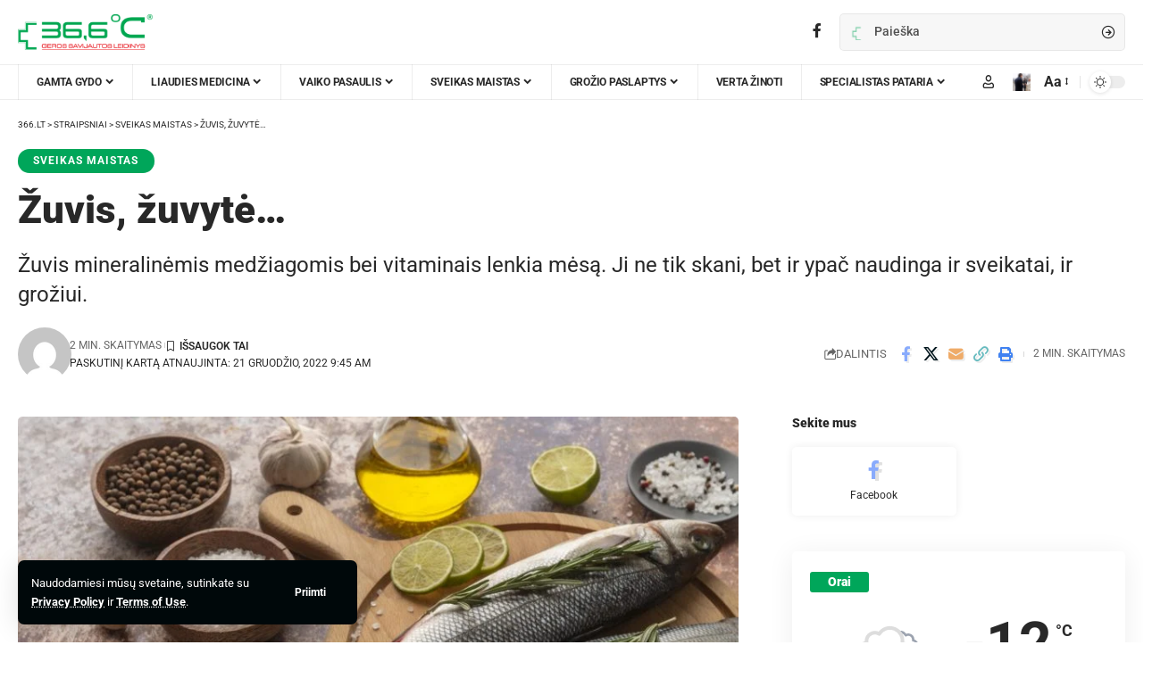

--- FILE ---
content_type: text/html; charset=UTF-8
request_url: https://366.lt/zuvis-zuvyte/
body_size: 45154
content:
<!DOCTYPE html>
<html lang="lt-LT" prefix="og: https://ogp.me/ns#">
<head>
    <meta charset="UTF-8" />
    <meta http-equiv="X-UA-Compatible" content="IE=edge" />
	<meta name="viewport" content="width=device-width, initial-scale=1.0" />
    <link rel="profile" href="https://gmpg.org/xfn/11" />
		<style>img:is([sizes="auto" i], [sizes^="auto," i]) { contain-intrinsic-size: 3000px 1500px }</style>
	
<!-- Search Engine Optimization by Rank Math - https://rankmath.com/ -->
<title>Žuvis, žuvytė… &#045; 366.lt</title>
<meta name="description" content="Beveik visos žuvys turi nuo 0,2 iki 35 proc. riebalų, kurių sudėtyje yra itin vertingų organizmui polinesočiųjų riebalų rūgščių, vitamin A, D, C, PP, E, B,"/>
<meta name="robots" content="follow, index, max-snippet:-1, max-video-preview:-1, max-image-preview:large"/>
<link rel="preconnect" href="https://fonts.gstatic.com" crossorigin><link rel="preload" as="style" onload="this.onload=null;this.rel='stylesheet'" id="rb-preload-gfonts" href="https://fonts.googleapis.com/css?family=Roboto%3A300%2C400%2C500%2C700%2C900%2C100italic%2C300italic%2C400italic%2C500italic%2C700italic%2C900italic%2C%7CRoboto+Condensed%3A400&amp;display=swap" crossorigin><noscript><link rel="stylesheet" href="https://fonts.googleapis.com/css?family=Roboto%3A300%2C400%2C500%2C700%2C900%2C100italic%2C300italic%2C400italic%2C500italic%2C700italic%2C900italic%2C%7CRoboto+Condensed%3A400&amp;display=swap"></noscript><link rel="canonical" href="https://366.lt/zuvis-zuvyte/" />
<meta property="og:locale" content="lt_LT" />
<meta property="og:type" content="article" />
<meta property="og:title" content="Žuvis, žuvytė… &#045; 366.lt" />
<meta property="og:description" content="Beveik visos žuvys turi nuo 0,2 iki 35 proc. riebalų, kurių sudėtyje yra itin vertingų organizmui polinesočiųjų riebalų rūgščių, vitamin A, D, C, PP, E, B," />
<meta property="og:url" content="https://366.lt/zuvis-zuvyte/" />
<meta property="og:site_name" content="366.lt" />
<meta property="article:section" content="Sveikas maistas" />
<meta property="og:updated_time" content="2022-12-21T09:45:40+00:00" />
<meta property="og:image" content="https://366.lt/wp-content/uploads/2022/12/high-angle-delicious-seafood-composition-1024x683.jpg" />
<meta property="og:image:secure_url" content="https://366.lt/wp-content/uploads/2022/12/high-angle-delicious-seafood-composition-1024x683.jpg" />
<meta property="og:image:width" content="1024" />
<meta property="og:image:height" content="683" />
<meta property="og:image:alt" content="Žuvis, žuvytė…/ FREEPIK.COM NUOTR." />
<meta property="og:image:type" content="image/jpeg" />
<meta property="article:published_time" content="2022-12-21T09:45:39+00:00" />
<meta property="article:modified_time" content="2022-12-21T09:45:40+00:00" />
<meta name="twitter:card" content="summary_large_image" />
<meta name="twitter:title" content="Žuvis, žuvytė… &#045; 366.lt" />
<meta name="twitter:description" content="Beveik visos žuvys turi nuo 0,2 iki 35 proc. riebalų, kurių sudėtyje yra itin vertingų organizmui polinesočiųjų riebalų rūgščių, vitamin A, D, C, PP, E, B," />
<meta name="twitter:image" content="https://366.lt/wp-content/uploads/2022/12/high-angle-delicious-seafood-composition-1024x683.jpg" />
<meta name="twitter:label1" content="Written by" />
<meta name="twitter:data1" content="Evelina" />
<meta name="twitter:label2" content="Time to read" />
<meta name="twitter:data2" content="1 minute" />
<script type="application/ld+json" class="rank-math-schema">{"@context":"https://schema.org","@graph":[{"@type":["Person","Organization"],"@id":"https://366.lt/#person","name":"arnas","logo":{"@type":"ImageObject","@id":"https://366.lt/#logo","url":"https://366.lt/wp-content/uploads/2023/01/366-logotipas-120px-aukscio.png","contentUrl":"https://366.lt/wp-content/uploads/2023/01/366-logotipas-120px-aukscio.png","caption":"366.lt","inLanguage":"lt-LT","width":"1892","height":"500"},"image":{"@type":"ImageObject","@id":"https://366.lt/#logo","url":"https://366.lt/wp-content/uploads/2023/01/366-logotipas-120px-aukscio.png","contentUrl":"https://366.lt/wp-content/uploads/2023/01/366-logotipas-120px-aukscio.png","caption":"366.lt","inLanguage":"lt-LT","width":"1892","height":"500"}},{"@type":"WebSite","@id":"https://366.lt/#website","url":"https://366.lt","name":"366.lt","alternateName":"Geros savijautos leidinys","publisher":{"@id":"https://366.lt/#person"},"inLanguage":"lt-LT"},{"@type":"ImageObject","@id":"https://366.lt/wp-content/uploads/2022/12/high-angle-delicious-seafood-composition-scaled.jpg","url":"https://366.lt/wp-content/uploads/2022/12/high-angle-delicious-seafood-composition-scaled.jpg","width":"2560","height":"1709","caption":"\u017duvis, \u017euvyt\u0117\u2026/ FREEPIK.COM NUOTR.","inLanguage":"lt-LT"},{"@type":"WebPage","@id":"https://366.lt/zuvis-zuvyte/#webpage","url":"https://366.lt/zuvis-zuvyte/","name":"\u017duvis, \u017euvyt\u0117\u2026 &#045; 366.lt","datePublished":"2022-12-21T09:45:39+00:00","dateModified":"2022-12-21T09:45:40+00:00","isPartOf":{"@id":"https://366.lt/#website"},"primaryImageOfPage":{"@id":"https://366.lt/wp-content/uploads/2022/12/high-angle-delicious-seafood-composition-scaled.jpg"},"inLanguage":"lt-LT"},{"@type":"Person","@id":"https://366.lt/author/studentase/","name":"Evelina","url":"https://366.lt/author/studentase/","image":{"@type":"ImageObject","@id":"https://secure.gravatar.com/avatar/8efaaa99c93c809dfd36446d33df81fc?s=96&amp;d=mm&amp;r=g","url":"https://secure.gravatar.com/avatar/8efaaa99c93c809dfd36446d33df81fc?s=96&amp;d=mm&amp;r=g","caption":"Evelina","inLanguage":"lt-LT"}},{"@type":"BlogPosting","headline":"\u017duvis, \u017euvyt\u0117\u2026 &#045; 366.lt","keywords":"\u017euvis","datePublished":"2022-12-21T09:45:39+00:00","dateModified":"2022-12-21T09:45:40+00:00","articleSection":"Sveikas maistas","author":{"@id":"https://366.lt/author/studentase/","name":"Evelina"},"publisher":{"@id":"https://366.lt/#person"},"description":"Beveik visos \u017euvys turi nuo 0,2 iki 35 proc. riebal\u0173, kuri\u0173 sud\u0117tyje yra itin verting\u0173 organizmui polineso\u010di\u0173j\u0173 riebal\u0173 r\u016bg\u0161\u010di\u0173, vitamin A, D, C, PP, E, B,","name":"\u017duvis, \u017euvyt\u0117\u2026 &#045; 366.lt","@id":"https://366.lt/zuvis-zuvyte/#richSnippet","isPartOf":{"@id":"https://366.lt/zuvis-zuvyte/#webpage"},"image":{"@id":"https://366.lt/wp-content/uploads/2022/12/high-angle-delicious-seafood-composition-scaled.jpg"},"inLanguage":"lt-LT","mainEntityOfPage":{"@id":"https://366.lt/zuvis-zuvyte/#webpage"}}]}</script>
<!-- /Rank Math WordPress SEO plugin -->

<link rel="alternate" type="application/rss+xml" title="366.lt &raquo; Įrašų RSS srautas" href="https://366.lt/feed/" />
<link rel="alternate" type="application/rss+xml" title="366.lt &raquo; Komentarų RSS srautas" href="https://366.lt/comments/feed/" />
<link rel="alternate" type="application/rss+xml" title="366.lt &raquo; Įrašo „Žuvis, žuvytė…“ komentarų RSS srautas" href="https://366.lt/zuvis-zuvyte/feed/" />
			<link rel="pingback" href="https://366.lt/xmlrpc.php"/>
		<script type="application/ld+json">{
    "@context": "https://schema.org",
    "@type": "Organization",
    "legalName": "366.lt",
    "url": "https://366.lt/",
    "logo": "https://366.lt/wp-content/uploads/2023/01/366-logotipas-120px-aukscio.png",
    "sameAs": [
        "https://www.facebook.com/profile.php?id=100063049461588",
        "https://www.reklamos4.lt/"
    ]
}</script>
		<!-- This site uses the Google Analytics by MonsterInsights plugin v9.2.4 - Using Analytics tracking - https://www.monsterinsights.com/ -->
		<!-- Note: MonsterInsights is not currently configured on this site. The site owner needs to authenticate with Google Analytics in the MonsterInsights settings panel. -->
					<!-- No tracking code set -->
				<!-- / Google Analytics by MonsterInsights -->
		<script>
window._wpemojiSettings = {"baseUrl":"https:\/\/s.w.org\/images\/core\/emoji\/15.0.3\/72x72\/","ext":".png","svgUrl":"https:\/\/s.w.org\/images\/core\/emoji\/15.0.3\/svg\/","svgExt":".svg","source":{"concatemoji":"https:\/\/366.lt\/wp-includes\/js\/wp-emoji-release.min.js?ver=6.7.4"}};
/*! This file is auto-generated */
!function(i,n){var o,s,e;function c(e){try{var t={supportTests:e,timestamp:(new Date).valueOf()};sessionStorage.setItem(o,JSON.stringify(t))}catch(e){}}function p(e,t,n){e.clearRect(0,0,e.canvas.width,e.canvas.height),e.fillText(t,0,0);var t=new Uint32Array(e.getImageData(0,0,e.canvas.width,e.canvas.height).data),r=(e.clearRect(0,0,e.canvas.width,e.canvas.height),e.fillText(n,0,0),new Uint32Array(e.getImageData(0,0,e.canvas.width,e.canvas.height).data));return t.every(function(e,t){return e===r[t]})}function u(e,t,n){switch(t){case"flag":return n(e,"\ud83c\udff3\ufe0f\u200d\u26a7\ufe0f","\ud83c\udff3\ufe0f\u200b\u26a7\ufe0f")?!1:!n(e,"\ud83c\uddfa\ud83c\uddf3","\ud83c\uddfa\u200b\ud83c\uddf3")&&!n(e,"\ud83c\udff4\udb40\udc67\udb40\udc62\udb40\udc65\udb40\udc6e\udb40\udc67\udb40\udc7f","\ud83c\udff4\u200b\udb40\udc67\u200b\udb40\udc62\u200b\udb40\udc65\u200b\udb40\udc6e\u200b\udb40\udc67\u200b\udb40\udc7f");case"emoji":return!n(e,"\ud83d\udc26\u200d\u2b1b","\ud83d\udc26\u200b\u2b1b")}return!1}function f(e,t,n){var r="undefined"!=typeof WorkerGlobalScope&&self instanceof WorkerGlobalScope?new OffscreenCanvas(300,150):i.createElement("canvas"),a=r.getContext("2d",{willReadFrequently:!0}),o=(a.textBaseline="top",a.font="600 32px Arial",{});return e.forEach(function(e){o[e]=t(a,e,n)}),o}function t(e){var t=i.createElement("script");t.src=e,t.defer=!0,i.head.appendChild(t)}"undefined"!=typeof Promise&&(o="wpEmojiSettingsSupports",s=["flag","emoji"],n.supports={everything:!0,everythingExceptFlag:!0},e=new Promise(function(e){i.addEventListener("DOMContentLoaded",e,{once:!0})}),new Promise(function(t){var n=function(){try{var e=JSON.parse(sessionStorage.getItem(o));if("object"==typeof e&&"number"==typeof e.timestamp&&(new Date).valueOf()<e.timestamp+604800&&"object"==typeof e.supportTests)return e.supportTests}catch(e){}return null}();if(!n){if("undefined"!=typeof Worker&&"undefined"!=typeof OffscreenCanvas&&"undefined"!=typeof URL&&URL.createObjectURL&&"undefined"!=typeof Blob)try{var e="postMessage("+f.toString()+"("+[JSON.stringify(s),u.toString(),p.toString()].join(",")+"));",r=new Blob([e],{type:"text/javascript"}),a=new Worker(URL.createObjectURL(r),{name:"wpTestEmojiSupports"});return void(a.onmessage=function(e){c(n=e.data),a.terminate(),t(n)})}catch(e){}c(n=f(s,u,p))}t(n)}).then(function(e){for(var t in e)n.supports[t]=e[t],n.supports.everything=n.supports.everything&&n.supports[t],"flag"!==t&&(n.supports.everythingExceptFlag=n.supports.everythingExceptFlag&&n.supports[t]);n.supports.everythingExceptFlag=n.supports.everythingExceptFlag&&!n.supports.flag,n.DOMReady=!1,n.readyCallback=function(){n.DOMReady=!0}}).then(function(){return e}).then(function(){var e;n.supports.everything||(n.readyCallback(),(e=n.source||{}).concatemoji?t(e.concatemoji):e.wpemoji&&e.twemoji&&(t(e.twemoji),t(e.wpemoji)))}))}((window,document),window._wpemojiSettings);
</script>

<style id='wp-emoji-styles-inline-css'>

	img.wp-smiley, img.emoji {
		display: inline !important;
		border: none !important;
		box-shadow: none !important;
		height: 1em !important;
		width: 1em !important;
		margin: 0 0.07em !important;
		vertical-align: -0.1em !important;
		background: none !important;
		padding: 0 !important;
	}
</style>
<link rel='stylesheet' id='wp-block-library-css' href='https://366.lt/wp-includes/css/dist/block-library/style.min.css?ver=6.7.4' media='all' />
<style id='classic-theme-styles-inline-css'>
/*! This file is auto-generated */
.wp-block-button__link{color:#fff;background-color:#32373c;border-radius:9999px;box-shadow:none;text-decoration:none;padding:calc(.667em + 2px) calc(1.333em + 2px);font-size:1.125em}.wp-block-file__button{background:#32373c;color:#fff;text-decoration:none}
</style>
<style id='global-styles-inline-css'>
:root{--wp--preset--aspect-ratio--square: 1;--wp--preset--aspect-ratio--4-3: 4/3;--wp--preset--aspect-ratio--3-4: 3/4;--wp--preset--aspect-ratio--3-2: 3/2;--wp--preset--aspect-ratio--2-3: 2/3;--wp--preset--aspect-ratio--16-9: 16/9;--wp--preset--aspect-ratio--9-16: 9/16;--wp--preset--color--black: #000000;--wp--preset--color--cyan-bluish-gray: #abb8c3;--wp--preset--color--white: #ffffff;--wp--preset--color--pale-pink: #f78da7;--wp--preset--color--vivid-red: #cf2e2e;--wp--preset--color--luminous-vivid-orange: #ff6900;--wp--preset--color--luminous-vivid-amber: #fcb900;--wp--preset--color--light-green-cyan: #7bdcb5;--wp--preset--color--vivid-green-cyan: #00d084;--wp--preset--color--pale-cyan-blue: #8ed1fc;--wp--preset--color--vivid-cyan-blue: #0693e3;--wp--preset--color--vivid-purple: #9b51e0;--wp--preset--gradient--vivid-cyan-blue-to-vivid-purple: linear-gradient(135deg,rgba(6,147,227,1) 0%,rgb(155,81,224) 100%);--wp--preset--gradient--light-green-cyan-to-vivid-green-cyan: linear-gradient(135deg,rgb(122,220,180) 0%,rgb(0,208,130) 100%);--wp--preset--gradient--luminous-vivid-amber-to-luminous-vivid-orange: linear-gradient(135deg,rgba(252,185,0,1) 0%,rgba(255,105,0,1) 100%);--wp--preset--gradient--luminous-vivid-orange-to-vivid-red: linear-gradient(135deg,rgba(255,105,0,1) 0%,rgb(207,46,46) 100%);--wp--preset--gradient--very-light-gray-to-cyan-bluish-gray: linear-gradient(135deg,rgb(238,238,238) 0%,rgb(169,184,195) 100%);--wp--preset--gradient--cool-to-warm-spectrum: linear-gradient(135deg,rgb(74,234,220) 0%,rgb(151,120,209) 20%,rgb(207,42,186) 40%,rgb(238,44,130) 60%,rgb(251,105,98) 80%,rgb(254,248,76) 100%);--wp--preset--gradient--blush-light-purple: linear-gradient(135deg,rgb(255,206,236) 0%,rgb(152,150,240) 100%);--wp--preset--gradient--blush-bordeaux: linear-gradient(135deg,rgb(254,205,165) 0%,rgb(254,45,45) 50%,rgb(107,0,62) 100%);--wp--preset--gradient--luminous-dusk: linear-gradient(135deg,rgb(255,203,112) 0%,rgb(199,81,192) 50%,rgb(65,88,208) 100%);--wp--preset--gradient--pale-ocean: linear-gradient(135deg,rgb(255,245,203) 0%,rgb(182,227,212) 50%,rgb(51,167,181) 100%);--wp--preset--gradient--electric-grass: linear-gradient(135deg,rgb(202,248,128) 0%,rgb(113,206,126) 100%);--wp--preset--gradient--midnight: linear-gradient(135deg,rgb(2,3,129) 0%,rgb(40,116,252) 100%);--wp--preset--font-size--small: 13px;--wp--preset--font-size--medium: 20px;--wp--preset--font-size--large: 36px;--wp--preset--font-size--x-large: 42px;--wp--preset--spacing--20: 0.44rem;--wp--preset--spacing--30: 0.67rem;--wp--preset--spacing--40: 1rem;--wp--preset--spacing--50: 1.5rem;--wp--preset--spacing--60: 2.25rem;--wp--preset--spacing--70: 3.38rem;--wp--preset--spacing--80: 5.06rem;--wp--preset--shadow--natural: 6px 6px 9px rgba(0, 0, 0, 0.2);--wp--preset--shadow--deep: 12px 12px 50px rgba(0, 0, 0, 0.4);--wp--preset--shadow--sharp: 6px 6px 0px rgba(0, 0, 0, 0.2);--wp--preset--shadow--outlined: 6px 6px 0px -3px rgba(255, 255, 255, 1), 6px 6px rgba(0, 0, 0, 1);--wp--preset--shadow--crisp: 6px 6px 0px rgba(0, 0, 0, 1);}:where(.is-layout-flex){gap: 0.5em;}:where(.is-layout-grid){gap: 0.5em;}body .is-layout-flex{display: flex;}.is-layout-flex{flex-wrap: wrap;align-items: center;}.is-layout-flex > :is(*, div){margin: 0;}body .is-layout-grid{display: grid;}.is-layout-grid > :is(*, div){margin: 0;}:where(.wp-block-columns.is-layout-flex){gap: 2em;}:where(.wp-block-columns.is-layout-grid){gap: 2em;}:where(.wp-block-post-template.is-layout-flex){gap: 1.25em;}:where(.wp-block-post-template.is-layout-grid){gap: 1.25em;}.has-black-color{color: var(--wp--preset--color--black) !important;}.has-cyan-bluish-gray-color{color: var(--wp--preset--color--cyan-bluish-gray) !important;}.has-white-color{color: var(--wp--preset--color--white) !important;}.has-pale-pink-color{color: var(--wp--preset--color--pale-pink) !important;}.has-vivid-red-color{color: var(--wp--preset--color--vivid-red) !important;}.has-luminous-vivid-orange-color{color: var(--wp--preset--color--luminous-vivid-orange) !important;}.has-luminous-vivid-amber-color{color: var(--wp--preset--color--luminous-vivid-amber) !important;}.has-light-green-cyan-color{color: var(--wp--preset--color--light-green-cyan) !important;}.has-vivid-green-cyan-color{color: var(--wp--preset--color--vivid-green-cyan) !important;}.has-pale-cyan-blue-color{color: var(--wp--preset--color--pale-cyan-blue) !important;}.has-vivid-cyan-blue-color{color: var(--wp--preset--color--vivid-cyan-blue) !important;}.has-vivid-purple-color{color: var(--wp--preset--color--vivid-purple) !important;}.has-black-background-color{background-color: var(--wp--preset--color--black) !important;}.has-cyan-bluish-gray-background-color{background-color: var(--wp--preset--color--cyan-bluish-gray) !important;}.has-white-background-color{background-color: var(--wp--preset--color--white) !important;}.has-pale-pink-background-color{background-color: var(--wp--preset--color--pale-pink) !important;}.has-vivid-red-background-color{background-color: var(--wp--preset--color--vivid-red) !important;}.has-luminous-vivid-orange-background-color{background-color: var(--wp--preset--color--luminous-vivid-orange) !important;}.has-luminous-vivid-amber-background-color{background-color: var(--wp--preset--color--luminous-vivid-amber) !important;}.has-light-green-cyan-background-color{background-color: var(--wp--preset--color--light-green-cyan) !important;}.has-vivid-green-cyan-background-color{background-color: var(--wp--preset--color--vivid-green-cyan) !important;}.has-pale-cyan-blue-background-color{background-color: var(--wp--preset--color--pale-cyan-blue) !important;}.has-vivid-cyan-blue-background-color{background-color: var(--wp--preset--color--vivid-cyan-blue) !important;}.has-vivid-purple-background-color{background-color: var(--wp--preset--color--vivid-purple) !important;}.has-black-border-color{border-color: var(--wp--preset--color--black) !important;}.has-cyan-bluish-gray-border-color{border-color: var(--wp--preset--color--cyan-bluish-gray) !important;}.has-white-border-color{border-color: var(--wp--preset--color--white) !important;}.has-pale-pink-border-color{border-color: var(--wp--preset--color--pale-pink) !important;}.has-vivid-red-border-color{border-color: var(--wp--preset--color--vivid-red) !important;}.has-luminous-vivid-orange-border-color{border-color: var(--wp--preset--color--luminous-vivid-orange) !important;}.has-luminous-vivid-amber-border-color{border-color: var(--wp--preset--color--luminous-vivid-amber) !important;}.has-light-green-cyan-border-color{border-color: var(--wp--preset--color--light-green-cyan) !important;}.has-vivid-green-cyan-border-color{border-color: var(--wp--preset--color--vivid-green-cyan) !important;}.has-pale-cyan-blue-border-color{border-color: var(--wp--preset--color--pale-cyan-blue) !important;}.has-vivid-cyan-blue-border-color{border-color: var(--wp--preset--color--vivid-cyan-blue) !important;}.has-vivid-purple-border-color{border-color: var(--wp--preset--color--vivid-purple) !important;}.has-vivid-cyan-blue-to-vivid-purple-gradient-background{background: var(--wp--preset--gradient--vivid-cyan-blue-to-vivid-purple) !important;}.has-light-green-cyan-to-vivid-green-cyan-gradient-background{background: var(--wp--preset--gradient--light-green-cyan-to-vivid-green-cyan) !important;}.has-luminous-vivid-amber-to-luminous-vivid-orange-gradient-background{background: var(--wp--preset--gradient--luminous-vivid-amber-to-luminous-vivid-orange) !important;}.has-luminous-vivid-orange-to-vivid-red-gradient-background{background: var(--wp--preset--gradient--luminous-vivid-orange-to-vivid-red) !important;}.has-very-light-gray-to-cyan-bluish-gray-gradient-background{background: var(--wp--preset--gradient--very-light-gray-to-cyan-bluish-gray) !important;}.has-cool-to-warm-spectrum-gradient-background{background: var(--wp--preset--gradient--cool-to-warm-spectrum) !important;}.has-blush-light-purple-gradient-background{background: var(--wp--preset--gradient--blush-light-purple) !important;}.has-blush-bordeaux-gradient-background{background: var(--wp--preset--gradient--blush-bordeaux) !important;}.has-luminous-dusk-gradient-background{background: var(--wp--preset--gradient--luminous-dusk) !important;}.has-pale-ocean-gradient-background{background: var(--wp--preset--gradient--pale-ocean) !important;}.has-electric-grass-gradient-background{background: var(--wp--preset--gradient--electric-grass) !important;}.has-midnight-gradient-background{background: var(--wp--preset--gradient--midnight) !important;}.has-small-font-size{font-size: var(--wp--preset--font-size--small) !important;}.has-medium-font-size{font-size: var(--wp--preset--font-size--medium) !important;}.has-large-font-size{font-size: var(--wp--preset--font-size--large) !important;}.has-x-large-font-size{font-size: var(--wp--preset--font-size--x-large) !important;}
:where(.wp-block-post-template.is-layout-flex){gap: 1.25em;}:where(.wp-block-post-template.is-layout-grid){gap: 1.25em;}
:where(.wp-block-columns.is-layout-flex){gap: 2em;}:where(.wp-block-columns.is-layout-grid){gap: 2em;}
:root :where(.wp-block-pullquote){font-size: 1.5em;line-height: 1.6;}
</style>
<link rel='stylesheet' id='contact-form-7-css' href='https://366.lt/wp-content/plugins/contact-form-7/includes/css/styles.css?ver=6.0.6' media='all' />
<link rel='stylesheet' id='foxiz-elements-css' href='https://366.lt/wp-content/plugins/foxiz-core/lib/foxiz-elements/public/style.css?ver=2.0' media='all' />

<link rel='stylesheet' id='foxiz-main-css' href='https://366.lt/wp-content/themes/foxiz/assets/css/main.css?ver=2.5.7' media='all' />
<style id='foxiz-main-inline-css'>
:root {--body-family:Roboto;--h1-family:Roboto;--h1-fweight:900;--h1-fsize:34px;--h2-family:Roboto;--h2-fweight:900;--h2-fsize:28px;--h3-family:Roboto;--h3-fweight:900;--h3-fsize:18px;--h4-family:Roboto;--h4-fweight:900;--h4-fsize:14px;--h5-family:Roboto;--h5-fweight:400;--h5-fsize:14px;--h6-family:Roboto;--h6-fweight:400;--h6-fsize:13px;--cat-family:Roboto;--cat-fweight:700;--cat-transform:uppercase;--cat-fsize:10px;--cat-fspace:0.10000em;--meta-family:Roboto;--meta-fweight:400;--meta-transform:uppercase;--meta-fsize:10px;--meta-b-family:Roboto;--meta-b-transform:uppercase;--input-family:Roboto;--input-fweight:500;--btn-family:Roboto;--btn-fweight:700;--btn-transform:none;--menu-family:Roboto;--menu-fweight:700;--menu-transform:uppercase;--menu-fsize:12px;--submenu-family:Roboto;--submenu-fsize:12px;--dwidgets-family:Roboto;--dwidgets-fweight:700;--dwidgets-fsize:11px;--headline-family:Roboto;--headline-fweight:900;--headline-fsize:44px;--tagline-family:Roboto;--tagline-fsize:24px;--heading-family:Roboto;--heading-fweight:900;--heading-transform:none;--subheading-family:Roboto;--quote-family:Roboto Condensed;--quote-fweight:400;--bcrumb-family:Roboto;--bcrumb-fweight:400;--bcrumb-transform:uppercase;--bcrumb-fsize:10px;--excerpt-fsize : 15px;--headline-s-fsize : 38px;--tagline-s-fsize : 22px;}@media (max-width: 1024px) {body {--h1-fsize : 28px;--excerpt-fsize : 14px;--headline-fsize : 34px;--headline-s-fsize : 34px;--tagline-fsize : 20px;--tagline-s-fsize : 20px;}}@media (max-width: 767px) {body {--h1-fsize : 25px;--h2-fsize : 22px;--h3-fsize : 15px;--h4-fsize : 13px;--excerpt-fsize : 14px;--headline-fsize : 28px;--headline-s-fsize : 28px;--tagline-fsize : 17px;--tagline-s-fsize : 17px;}}:root {--g-color :#00a65a;--g-color-90 :#00a65ae6;--dark-accent :#00080a;--dark-accent-90 :#00080ae6;--dark-accent-0 :#00080a00;--review-color :#e5b20b;}[data-theme="dark"], .light-scheme {--solid-white :#00080a;--dark-accent :#000e23;--dark-accent-90 :#000e23e6;--dark-accent-0 :#000e2300;}.is-hd-1, .is-hd-2, .is-hd-3 {--nav-bg: #000000;--nav-bg-from: #000000;--nav-bg-to: #dd3333;}.is-hd-4 {--hd-logo-height :40px;}[data-theme="dark"].is-hd-4 {--nav-bg: #191c20;--nav-bg-from: #191c20;--nav-bg-to: #191c20;}:root {--topad-spacing :15px;--hyperlink-line-color :var(--g-color);--s-content-width : 760px;--max-width-wo-sb : 840px;--s10-feat-ratio :45%;--s11-feat-ratio :45%;--login-popup-w : 350px;}.p-readmore { font-family:Roboto;font-weight:700;}.mobile-menu > li > a  { font-family:Roboto;font-size:12px;}.mobile-menu .sub-menu a, .logged-mobile-menu a { font-family:Roboto;font-weight:700;font-size:12px;}.mobile-qview a { font-family:Roboto;font-weight:700;font-size:13px;}.search-header:before { background-repeat : no-repeat;background-size : cover;background-image : url(https://foxiz.themeruby.com/subscription/wp-content/uploads/sites/8/2022/03/search-bg.jpg);background-attachment : scroll;background-position : center center;}[data-theme="dark"] .search-header:before { background-repeat : no-repeat;background-size : cover;background-image : url(https://foxiz.themeruby.com/subscription/wp-content/uploads/sites/8/2022/03/search-bgd.jpg);background-attachment : scroll;background-position : center center;}.footer-has-bg { background-color : #0000000a;}[data-theme="dark"] .footer-has-bg { background-color : #16181c;}#amp-mobile-version-switcher { display: none; }.search-icon-svg { background-image: url(https://366.lt/wp-content/uploads/2022/11/366-favicon.png); background-size: cover; background-color: transparent; }.notification-icon-svg { background-image: url(https://366.lt/wp-content/uploads/2022/03/s30-1.jpg); background-size: cover; background-color: transparent; }.search-icon-svg, .rbi-search.wnav-icon { font-size: 18px;}.login-icon-svg, .rbi-user.wnav-icon { font-size: 15px;}@media (max-width: 767px) { .search-icon-svg, .rbi-search.wnav-icon { font-size: 15.3px;}.login-icon-svg, .rbi-user.wnav-icon { font-size: 12.75px;} }
</style>
<link rel='stylesheet' id='foxiz-print-css' href='https://366.lt/wp-content/themes/foxiz/assets/css/print.css?ver=2.5.7' media='all' />
<link rel='stylesheet' id='foxiz-style-css' href='https://366.lt/wp-content/themes/foxiz/style.css?ver=2.5.7' media='all' />
<script src="https://366.lt/wp-includes/js/jquery/jquery.min.js?ver=3.7.1" id="jquery-core-js"></script>
<script src="https://366.lt/wp-includes/js/jquery/jquery-migrate.min.js?ver=3.4.1" id="jquery-migrate-js"></script>
<script src="https://366.lt/wp-content/themes/foxiz/assets/js/highlight-share.js?ver=1" id="highlight-share-js"></script>
<link rel="preload" href="https://366.lt/wp-content/themes/foxiz/assets/fonts/icons.woff2?ver=2.5.0" as="font" type="font/woff2" crossorigin="anonymous"> <link rel="https://api.w.org/" href="https://366.lt/wp-json/" /><link rel="alternate" title="JSON" type="application/json" href="https://366.lt/wp-json/wp/v2/posts/2936" /><link rel="EditURI" type="application/rsd+xml" title="RSD" href="https://366.lt/xmlrpc.php?rsd" />
<meta name="generator" content="WordPress 6.7.4" />
<link rel='shortlink' href='https://366.lt/?p=2936' />
<link rel="alternate" title="oEmbed (JSON)" type="application/json+oembed" href="https://366.lt/wp-json/oembed/1.0/embed?url=https%3A%2F%2F366.lt%2Fzuvis-zuvyte%2F" />
<link rel="alternate" title="oEmbed (XML)" type="text/xml+oembed" href="https://366.lt/wp-json/oembed/1.0/embed?url=https%3A%2F%2F366.lt%2Fzuvis-zuvyte%2F&#038;format=xml" />

		<script>
		(function(h,o,t,j,a,r){
			h.hj=h.hj||function(){(h.hj.q=h.hj.q||[]).push(arguments)};
			h._hjSettings={hjid:3586962,hjsv:5};
			a=o.getElementsByTagName('head')[0];
			r=o.createElement('script');r.async=1;
			r.src=t+h._hjSettings.hjid+j+h._hjSettings.hjsv;
			a.appendChild(r);
		})(window,document,'//static.hotjar.com/c/hotjar-','.js?sv=');
		</script>
		<meta name="generator" content="Elementor 3.33.4; features: additional_custom_breakpoints; settings: css_print_method-external, google_font-enabled, font_display-swap">
<script type="application/ld+json">{
    "@context": "https://schema.org",
    "@type": "WebSite",
    "@id": "https://366.lt/#website",
    "url": "https://366.lt/",
    "name": "366.lt",
    "potentialAction": {
        "@type": "SearchAction",
        "target": "https://366.lt/?s={search_term_string}",
        "query-input": "required name=search_term_string"
    }
}</script>
			<style>
				.e-con.e-parent:nth-of-type(n+4):not(.e-lazyloaded):not(.e-no-lazyload),
				.e-con.e-parent:nth-of-type(n+4):not(.e-lazyloaded):not(.e-no-lazyload) * {
					background-image: none !important;
				}
				@media screen and (max-height: 1024px) {
					.e-con.e-parent:nth-of-type(n+3):not(.e-lazyloaded):not(.e-no-lazyload),
					.e-con.e-parent:nth-of-type(n+3):not(.e-lazyloaded):not(.e-no-lazyload) * {
						background-image: none !important;
					}
				}
				@media screen and (max-height: 640px) {
					.e-con.e-parent:nth-of-type(n+2):not(.e-lazyloaded):not(.e-no-lazyload),
					.e-con.e-parent:nth-of-type(n+2):not(.e-lazyloaded):not(.e-no-lazyload) * {
						background-image: none !important;
					}
				}
			</style>
			<script type="application/ld+json">{"@context":"http://schema.org","@type":"BreadcrumbList","itemListElement":[{"@type":"ListItem","position":4,"item":{"@id":"https://366.lt/zuvis-zuvyte/","name":"Žuvis, žuvytė…"}},{"@type":"ListItem","position":3,"item":{"@id":"https://366.lt/category/sveikas-maistas/","name":"Sveikas maistas"}},{"@type":"ListItem","position":2,"item":{"@id":"https://366.lt/straipsniai/","name":"straipsniai"}},{"@type":"ListItem","position":1,"item":{"@id":"https://366.lt","name":"366.lt"}}]}</script>
<link rel="icon" href="https://366.lt/wp-content/uploads/2022/11/366-favicon-150x150.png" sizes="32x32" />
<link rel="icon" href="https://366.lt/wp-content/uploads/2022/11/366-favicon.png" sizes="192x192" />
<link rel="apple-touch-icon" href="https://366.lt/wp-content/uploads/2022/11/366-favicon.png" />
<meta name="msapplication-TileImage" content="https://366.lt/wp-content/uploads/2022/11/366-favicon.png" />
</head>
<body data-rsssl=1 class="post-template-default single single-post postid-2936 single-format-standard wp-embed-responsive personalized-all elementor-default elementor-kit-7 menu-ani-1 hover-ani-1 btn-ani-1 btn-transform-1 is-rm-1 lmeta-dot loader-1 dark-sw-1 is-hd-4 is-standard-1 is-mstick yes-tstick is-backtop none-m-backtop  is-mstick is-smart-sticky" data-theme="default">
<div class="site-outer">
			<div id="site-header" class="header-wrap rb-section header-4 header-wrapper has-quick-menu">
			<aside id="rb-privacy" class="privacy-bar privacy-left"><div class="privacy-inner"><div class="privacy-content">Naudodamiesi mūsų svetaine, sutinkate su <a href="#">Privacy Policy</a> ir <a href="#">Terms of Use</a>.
</div><div class="privacy-dismiss"><a id="privacy-trigger" href="#" class="privacy-dismiss-btn is-btn"><span>Priimti</span></a></div></div></aside>		<div class="reading-indicator"><span id="reading-progress"></span></div>
					<div class="logo-sec">
				<div class="logo-sec-inner rb-container edge-padding">
					<div class="logo-sec-left">		<div class="logo-wrap is-image-logo site-branding">
			<a href="https://366.lt/" class="logo" title="366.lt">
				<img fetchpriority="high" class="logo-default" data-mode="default" height="500" width="1892" src="https://366.lt/wp-content/uploads/2023/01/366-logotipas-120px-aukscio.png" alt="366.lt" decoding="async" loading="eager"><img class="logo-dark" data-mode="dark" height="500" width="1892" src="https://366.lt/wp-content/uploads/2023/01/366-logotipas-120px-aukscio.png" alt="366.lt" decoding="async" loading="eager">			</a>
		</div>
		</div>
					<div class="logo-sec-right">
									<div class="header-social-list wnav-holder"><a class="social-link-facebook" aria-label="Facebook" data-title="Facebook" href="https://www.facebook.com/profile.php?id=100063049461588" target="_blank" rel="noopener nofollow"><i class="rbi rbi-facebook" aria-hidden="true"></i></a><a class="social-link-custom social-link-2 social-link-Reklamos4" data-title="Reklamos4" aria-label="" href="https://www.reklamos4.lt/" target="_blank" rel="noopener nofollow"><i class="R4" aria-hidden="true"></i></a></div>
				<div class="header-search-form is-form-layout">
			<form method="get" action="https://366.lt/" class="rb-search-form live-search-form"  data-search="post" data-limit="0" data-follow="0" data-tax="category" data-dsource="0"  data-ptype=""><div class="search-form-inner"><span class="search-icon"><span class="search-icon-svg"></span></span><span class="search-text"><input type="text" class="field" placeholder="Paieška" value="" name="s"/></span><span class="rb-search-submit"><input type="submit" value="Paieška"/><i class="rbi rbi-cright" aria-hidden="true"></i></span><span class="live-search-animation rb-loader"></span></div><div class="live-search-response"></div></form>		</div>
		</div>
				</div>
			</div>
			<div id="navbar-outer" class="navbar-outer">
				<div id="sticky-holder" class="sticky-holder">
					<div class="navbar-wrap">
						<div class="rb-container edge-padding">
							<div class="navbar-inner">
								<div class="navbar-left">
											<nav id="site-navigation" class="main-menu-wrap" aria-label="main menu"><ul id="menu-main" class="main-menu rb-menu large-menu" itemscope itemtype="https://www.schema.org/SiteNavigationElement"><li id="menu-item-2330" class="menu-item menu-item-type-taxonomy menu-item-object-category menu-item-2330 menu-item-has-children menu-has-child-mega is-child-wide"><a href="https://366.lt/category/gamta-gydo/"><span>Gamta gydo</span></a><div class="mega-dropdown is-mega-category" ><div class="rb-container edge-padding"><div class="mega-dropdown-inner"><div class="mega-header mega-header-fw"><span class="h4">Gamta gydo</span><a class="mega-link is-meta" href="https://366.lt/category/gamta-gydo/"><span>Rodyti daugiau</span><i class="rbi rbi-cright" aria-hidden="true"></i></a></div><div id="mega-listing-2330" class="block-wrap block-small block-grid block-grid-small-1 rb-columns rb-col-5 is-gap-10 meta-s-default"><div class="block-inner">		<div class="p-wrap p-grid p-grid-small-1" data-pid="3144">
				<div class="feat-holder">
						<div class="p-featured">
					<a class="p-flink" href="https://366.lt/kaip-dziovinti-vaistinius-augalus/" title="Kaip džiovinti vaistinius augalus">
			<img loading="lazy" width="330" height="220" src="https://366.lt/wp-content/uploads/2023/01/chinese-herbal-medicine-box-330x220.jpg" class="featured-img wp-post-image" alt="Kaip džiovinti vaistinius augalus / FREEPIK.COM NUOTR." loading="lazy" decoding="async" title="Kaip džiovinti vaistinius augalus 2">		</a>
				</div>
	</div>
				<div class="p-content">
			<span class="entry-title h4">		<a class="p-url" href="https://366.lt/kaip-dziovinti-vaistinius-augalus/" rel="bookmark">Kaip džiovinti vaistinius augalus</a></span>			<div class="p-meta">
				<div class="meta-inner is-meta">
						<div class="meta-el meta-date">
				<time class="date published" datetime="2023-01-06T10:23:34+00:00">6 sausio, 2023</time>
		</div>				</div>
							</div>
				</div>
				</div>
			<div class="p-wrap p-grid p-grid-small-1" data-pid="3137">
				<div class="feat-holder">
						<div class="p-featured">
					<a class="p-flink" href="https://366.lt/kaip-isgydyti-sloga-ar-sumazinti-auksta-temperatura/" title="Kaip išgydyti slogą ar sumažinti aukštą temperatūrą…">
			<img loading="lazy" width="330" height="220" src="https://366.lt/wp-content/uploads/2023/01/handsome-man-winter-fashion-blowing-his-nose-330x220.jpg" class="featured-img wp-post-image" alt="Kaip išgydyti slogą ar sumažinti aukštą temperatūrą… / FREEPIK.COM NUOTR." loading="lazy" decoding="async" title="Kaip išgydyti slogą ar sumažinti aukštą temperatūrą… 4">		</a>
				</div>
	</div>
				<div class="p-content">
			<span class="entry-title h4">		<a class="p-url" href="https://366.lt/kaip-isgydyti-sloga-ar-sumazinti-auksta-temperatura/" rel="bookmark">Kaip išgydyti slogą ar sumažinti aukštą temperatūrą…</a></span>			<div class="p-meta">
				<div class="meta-inner is-meta">
						<div class="meta-el meta-date">
				<time class="date published" datetime="2023-01-06T10:15:33+00:00">6 sausio, 2023</time>
		</div>				</div>
							</div>
				</div>
				</div>
			<div class="p-wrap p-grid p-grid-small-1" data-pid="3133">
				<div class="feat-holder">
						<div class="p-featured">
					<a class="p-flink" href="https://366.lt/turime-laiku-pasirupinti-savo-imuniteto-stiprinimu/" title="Turime laiku pasirūpinti savo imuniteto stiprinimu">
			<img loading="lazy" width="330" height="220" src="https://366.lt/wp-content/uploads/2023/01/Turime-laiku-pasirupinti-savo-imuniteto-stiprinimu-330x220.jpg" class="featured-img wp-post-image" alt="Turime laiku pasirūpinti savo imuniteto stiprinimu / FREEPIK.COM NUOTR." loading="lazy" decoding="async" title="Turime laiku pasirūpinti savo imuniteto stiprinimu 6">		</a>
				</div>
	</div>
				<div class="p-content">
			<span class="entry-title h4">		<a class="p-url" href="https://366.lt/turime-laiku-pasirupinti-savo-imuniteto-stiprinimu/" rel="bookmark">Turime laiku pasirūpinti savo imuniteto stiprinimu</a></span>			<div class="p-meta">
				<div class="meta-inner is-meta">
						<div class="meta-el meta-date">
				<time class="date published" datetime="2023-01-06T10:04:29+00:00">6 sausio, 2023</time>
		</div>				</div>
							</div>
				</div>
				</div>
			<div class="p-wrap p-grid p-grid-small-1" data-pid="3129">
				<div class="feat-holder">
						<div class="p-featured">
					<a class="p-flink" href="https://366.lt/zmogaus-seilese-yra-naturaliu-nuskausminamuju/" title="Žmogaus seilėse yra natūralių nuskausminamųjų">
			<img loading="lazy" width="330" height="220" src="https://366.lt/wp-content/uploads/2023/01/texture-serum-oil-with-pipette-beige-background-330x220.jpg" class="featured-img wp-post-image" alt="Žmogaus seilėse yra natūralių nuskausminamųjų / FREEPIK.COM NUOTR." loading="lazy" decoding="async" title="Žmogaus seilėse yra natūralių nuskausminamųjų 8">		</a>
				</div>
	</div>
				<div class="p-content">
			<span class="entry-title h4">		<a class="p-url" href="https://366.lt/zmogaus-seilese-yra-naturaliu-nuskausminamuju/" rel="bookmark">Žmogaus seilėse yra natūralių nuskausminamųjų</a></span>			<div class="p-meta">
				<div class="meta-inner is-meta">
						<div class="meta-el meta-date">
				<time class="date published" datetime="2023-01-06T09:49:39+00:00">6 sausio, 2023</time>
		</div>				</div>
							</div>
				</div>
				</div>
			<div class="p-wrap p-grid p-grid-small-1" data-pid="3124">
				<div class="feat-holder">
						<div class="p-featured">
					<a class="p-flink" href="https://366.lt/biciu-pikis-ir-biciu-pienelis/" title="Bičių pikis ir bičių pienelis">
			<img loading="lazy" width="330" height="220" src="https://366.lt/wp-content/uploads/2023/01/honeycomb-with-jar-330x220.jpg" class="featured-img wp-post-image" alt="Bičių pikis ir bičių pienelis/ FREEPIK.COM NUOTR." loading="lazy" decoding="async" title="Bičių pikis ir bičių pienelis 10">		</a>
				</div>
	</div>
				<div class="p-content">
			<span class="entry-title h4">		<a class="p-url" href="https://366.lt/biciu-pikis-ir-biciu-pienelis/" rel="bookmark">Bičių pikis ir bičių pienelis</a></span>			<div class="p-meta">
				<div class="meta-inner is-meta">
						<div class="meta-el meta-date">
				<time class="date published" datetime="2023-01-06T09:37:04+00:00">6 sausio, 2023</time>
		</div>				</div>
							</div>
				</div>
				</div>
	</div></div></div></div></div></li>
<li id="menu-item-2425" class="menu-item menu-item-type-taxonomy menu-item-object-category menu-item-2425 menu-item-has-children menu-has-child-mega is-child-wide"><a href="https://366.lt/category/liaudies-medicina/"><span>Liaudies medicina</span></a><div class="mega-dropdown is-mega-category" ><div class="rb-container edge-padding"><div class="mega-dropdown-inner"><div class="mega-header mega-header-fw"><span class="h4">Liaudies medicina</span><a class="mega-link is-meta" href="https://366.lt/category/liaudies-medicina/"><span>Rodyti daugiau</span><i class="rbi rbi-cright" aria-hidden="true"></i></a></div><div id="mega-listing-2425" class="block-wrap block-small block-grid block-grid-small-1 rb-columns rb-col-5 is-gap-10 meta-s-default"><div class="block-inner">		<div class="p-wrap p-grid p-grid-small-1" data-pid="3060">
				<div class="feat-holder">
						<div class="p-featured">
					<a class="p-flink" href="https://366.lt/svarainis-lietuviska-citrina/" title="Svarainis-lietuviška citrina">
			<img loading="lazy" width="330" height="220" src="https://366.lt/wp-content/uploads/2023/01/two-quinces-with-leaves-wooden-plate-330x220.jpg" class="featured-img wp-post-image" alt="SVARAINIAI / FREEPIK.COM NUOTR." loading="lazy" decoding="async" title="Svarainis-lietuviška citrina 12">		</a>
				</div>
	</div>
				<div class="p-content">
			<span class="entry-title h4">		<a class="p-url" href="https://366.lt/svarainis-lietuviska-citrina/" rel="bookmark">Svarainis-lietuviška citrina</a></span>			<div class="p-meta">
				<div class="meta-inner is-meta">
						<div class="meta-el meta-date">
				<time class="date published" datetime="2023-01-03T11:13:20+00:00">3 sausio, 2023</time>
		</div>				</div>
							</div>
				</div>
				</div>
			<div class="p-wrap p-grid p-grid-small-1" data-pid="3055">
				<div class="feat-holder">
						<div class="p-featured">
					<a class="p-flink" href="https://366.lt/is-liaudies-medicinos/" title="Iš liaudies medicinos">
			<img loading="lazy" width="330" height="220" src="https://366.lt/wp-content/uploads/2023/01/flat-lay-plate-cranberries-with-pine-forks-330x220.jpg" class="featured-img wp-post-image" alt="SPANGUOLĖS / FREEPIK.COM NUOTR." loading="lazy" decoding="async" title="Iš liaudies medicinos 14">		</a>
				</div>
	</div>
				<div class="p-content">
			<span class="entry-title h4">		<a class="p-url" href="https://366.lt/is-liaudies-medicinos/" rel="bookmark">Iš liaudies medicinos</a></span>			<div class="p-meta">
				<div class="meta-inner is-meta">
						<div class="meta-el meta-date">
				<time class="date published" datetime="2023-01-03T11:05:40+00:00">3 sausio, 2023</time>
		</div>				</div>
							</div>
				</div>
				</div>
			<div class="p-wrap p-grid p-grid-small-1" data-pid="3050">
				<div class="feat-holder">
						<div class="p-featured">
					<a class="p-flink" href="https://366.lt/medus/" title="Medus">
			<img loading="lazy" width="330" height="220" src="https://366.lt/wp-content/uploads/2023/01/honey-jars-with-honeycomb-330x220.jpg" class="featured-img wp-post-image" alt="MEDUS / FREEPIK.COM NUOTR." loading="lazy" decoding="async" title="Medus 16">		</a>
				</div>
	</div>
				<div class="p-content">
			<span class="entry-title h4">		<a class="p-url" href="https://366.lt/medus/" rel="bookmark">Medus</a></span>			<div class="p-meta">
				<div class="meta-inner is-meta">
						<div class="meta-el meta-date">
				<time class="date published" datetime="2023-01-03T10:59:45+00:00">3 sausio, 2023</time>
		</div>				</div>
							</div>
				</div>
				</div>
			<div class="p-wrap p-grid p-grid-small-1" data-pid="3045">
				<div class="feat-holder">
						<div class="p-featured">
					<a class="p-flink" href="https://366.lt/liepa/" title="Liepa">
			<img loading="lazy" width="330" height="220" src="https://366.lt/wp-content/uploads/2023/01/linden-flowers-table-330x220.jpg" class="featured-img wp-post-image" alt="LIEPA / FREEPIK.COM NUOTR." loading="lazy" decoding="async" title="Liepa 18">		</a>
				</div>
	</div>
				<div class="p-content">
			<span class="entry-title h4">		<a class="p-url" href="https://366.lt/liepa/" rel="bookmark">Liepa</a></span>			<div class="p-meta">
				<div class="meta-inner is-meta">
						<div class="meta-el meta-date">
				<time class="date published" datetime="2023-01-03T10:55:01+00:00">3 sausio, 2023</time>
		</div>				</div>
							</div>
				</div>
				</div>
			<div class="p-wrap p-grid p-grid-small-1" data-pid="3040">
				<div class="feat-holder">
						<div class="p-featured">
					<a class="p-flink" href="https://366.lt/zoleliu-misiniai-vonioms-2/" title="Žolelių mišiniai vonioms">
			<img loading="lazy" width="330" height="220" src="https://366.lt/wp-content/uploads/2023/01/sea-salt-towels-aroma-oil-bottles-flowers-vintage-wooden-background-330x220.jpg" class="featured-img wp-post-image" alt="ŽOLELIŲ VONIOS / FREEPIK.COM NUOTR." loading="lazy" decoding="async" title="Žolelių mišiniai vonioms 20">		</a>
				</div>
	</div>
				<div class="p-content">
			<span class="entry-title h4">		<a class="p-url" href="https://366.lt/zoleliu-misiniai-vonioms-2/" rel="bookmark">Žolelių mišiniai vonioms</a></span>			<div class="p-meta">
				<div class="meta-inner is-meta">
						<div class="meta-el meta-date">
				<time class="date published" datetime="2023-01-03T10:47:29+00:00">3 sausio, 2023</time>
		</div>				</div>
							</div>
				</div>
				</div>
	</div></div></div></div></div></li>
<li id="menu-item-2430" class="menu-item menu-item-type-taxonomy menu-item-object-category menu-item-2430 menu-item-has-children menu-has-child-mega is-child-wide"><a href="https://366.lt/category/vaiko-pasaulis/"><span>Vaiko pasaulis</span></a><div class="mega-dropdown is-mega-category" ><div class="rb-container edge-padding"><div class="mega-dropdown-inner"><div class="mega-header mega-header-fw"><span class="h4">Vaiko pasaulis</span><a class="mega-link is-meta" href="https://366.lt/category/vaiko-pasaulis/"><span>Rodyti daugiau</span><i class="rbi rbi-cright" aria-hidden="true"></i></a></div><div id="mega-listing-2430" class="block-wrap block-small block-grid block-grid-small-1 rb-columns rb-col-5 is-gap-10 meta-s-default"><div class="block-inner">		<div class="p-wrap p-grid p-grid-small-1" data-pid="2978">
				<div class="feat-holder">
						<div class="p-featured">
					<a class="p-flink" href="https://366.lt/sveika-seima-laiminga-seima/" title="Sveika šeima – laiminga šeima">
			<img loading="lazy" width="330" height="220" src="https://366.lt/wp-content/uploads/2022/12/life-insurance-concept-with-paper-family-330x220.jpg" class="featured-img wp-post-image" alt="SVEIKA ŠEIMA / FREEPIK.COM NUOTR." loading="lazy" decoding="async" title="Sveika šeima – laiminga šeima 22">		</a>
				</div>
	</div>
				<div class="p-content">
			<span class="entry-title h4">		<a class="p-url" href="https://366.lt/sveika-seima-laiminga-seima/" rel="bookmark">Sveika šeima – laiminga šeima</a></span>			<div class="p-meta">
				<div class="meta-inner is-meta">
						<div class="meta-el meta-date">
				<time class="date published" datetime="2022-12-22T10:32:20+00:00">22 gruodžio, 2022</time>
		</div>				</div>
							</div>
				</div>
				</div>
			<div class="p-wrap p-grid p-grid-small-1" data-pid="2972">
				<div class="feat-holder">
						<div class="p-featured">
					<a class="p-flink" href="https://366.lt/kodel-reikia-grudinti-vaika/" title="Kodėl reikia grūdinti vaiką?">
			<img loading="lazy" width="330" height="220" src="https://366.lt/wp-content/uploads/2022/12/front-view-mother-exercising-with-smiley-child-home-330x220.jpg" class="featured-img wp-post-image" alt="SVEIKAS VAIKAS / FREEPIK.COM NUOTR." loading="lazy" decoding="async" title="Kodėl reikia grūdinti vaiką? 24">		</a>
				</div>
	</div>
				<div class="p-content">
			<span class="entry-title h4">		<a class="p-url" href="https://366.lt/kodel-reikia-grudinti-vaika/" rel="bookmark">Kodėl reikia grūdinti vaiką?</a></span>			<div class="p-meta">
				<div class="meta-inner is-meta">
						<div class="meta-el meta-date">
				<time class="date published" datetime="2022-12-22T10:21:48+00:00">22 gruodžio, 2022</time>
		</div>				</div>
							</div>
				</div>
				</div>
			<div class="p-wrap p-grid p-grid-small-1" data-pid="2944">
				<div class="feat-holder">
						<div class="p-featured">
					<a class="p-flink" href="https://366.lt/vaikiska-liga-kiaulyte/" title="Vaikiška liga &#8211; kiaulytė">
			<img loading="lazy" width="330" height="220" src="https://366.lt/wp-content/uploads/2022/12/young-caring-mother-giving-hot-tea-daughter-lying-bed-330x220.jpg" class="featured-img wp-post-image" alt="Vaikiška liga - kiaulytė / FREEPIK.COM NUOTR." loading="lazy" decoding="async" title="Vaikiška liga - kiaulytė 26">		</a>
				</div>
	</div>
				<div class="p-content">
			<span class="entry-title h4">		<a class="p-url" href="https://366.lt/vaikiska-liga-kiaulyte/" rel="bookmark">Vaikiška liga &#8211; kiaulytė</a></span>			<div class="p-meta">
				<div class="meta-inner is-meta">
						<div class="meta-el meta-date">
				<time class="date published" datetime="2022-12-21T10:30:06+00:00">21 gruodžio, 2022</time>
		</div>				</div>
							</div>
				</div>
				</div>
			<div class="p-wrap p-grid p-grid-small-1" data-pid="2900">
				<div class="feat-holder">
						<div class="p-featured">
					<a class="p-flink" href="https://366.lt/vaiku-dziaugsmas-saldumynai/" title="Vaikų džiaugsmas &#8211; saldumynai">
			<img loading="lazy" width="330" height="220" src="https://366.lt/wp-content/uploads/2022/12/little-child-opening-mouth-widely-looking-other-side-with-excitement-holding-heart-bright-lollipop-playful-merry-little-fair-haired-girl-spends-sparetime-happily-330x220.jpg" class="featured-img wp-post-image" alt="Vaikų džiaugsmas - saldumynai / FREEPIK.COM NUOTR." loading="lazy" decoding="async" title="Vaikų džiaugsmas - saldumynai 28">		</a>
				</div>
	</div>
				<div class="p-content">
			<span class="entry-title h4">		<a class="p-url" href="https://366.lt/vaiku-dziaugsmas-saldumynai/" rel="bookmark">Vaikų džiaugsmas &#8211; saldumynai</a></span>			<div class="p-meta">
				<div class="meta-inner is-meta">
						<div class="meta-el meta-date">
				<time class="date published" datetime="2022-12-21T08:24:35+00:00">21 gruodžio, 2022</time>
		</div>				</div>
							</div>
				</div>
				</div>
			<div class="p-wrap p-grid p-grid-small-1" data-pid="2853">
				<div class="feat-holder">
						<div class="p-featured">
					<a class="p-flink" href="https://366.lt/vaiku-auklejimas/" title="Vaikų auklėjimas">
			<img loading="lazy" width="330" height="220" src="https://366.lt/wp-content/uploads/2022/12/happy-young-parents-with-little-daughter-stand-blooming-pink-tree-outside-330x220.jpg" class="featured-img wp-post-image" alt="Vaikų auklėjimas / FREEPIK.COM NUOTR." loading="lazy" decoding="async" title="Vaikų auklėjimas 30">		</a>
				</div>
	</div>
				<div class="p-content">
			<span class="entry-title h4">		<a class="p-url" href="https://366.lt/vaiku-auklejimas/" rel="bookmark">Vaikų auklėjimas</a></span>			<div class="p-meta">
				<div class="meta-inner is-meta">
						<div class="meta-el meta-date">
				<time class="date published" datetime="2022-12-16T10:01:31+00:00">16 gruodžio, 2022</time>
		</div>				</div>
							</div>
				</div>
				</div>
	</div></div></div></div></div></li>
<li id="menu-item-2429" class="menu-item menu-item-type-taxonomy menu-item-object-category current-post-ancestor current-menu-parent current-post-parent menu-item-2429 menu-item-has-children menu-has-child-mega is-child-wide"><a href="https://366.lt/category/sveikas-maistas/"><span>Sveikas maistas</span></a><div class="mega-dropdown is-mega-category" ><div class="rb-container edge-padding"><div class="mega-dropdown-inner"><div class="mega-header mega-header-fw"><span class="h4">Sveikas maistas</span><a class="mega-link is-meta" href="https://366.lt/category/sveikas-maistas/"><span>Rodyti daugiau</span><i class="rbi rbi-cright" aria-hidden="true"></i></a></div><div id="mega-listing-2429" class="block-wrap block-small block-grid block-grid-small-1 rb-columns rb-col-5 is-gap-10 meta-s-default"><div class="block-inner">		<div class="p-wrap p-grid p-grid-small-1" data-pid="3261">
				<div class="feat-holder">
						<div class="p-featured">
					<a class="p-flink" href="https://366.lt/maisto-produktai-kurie-gali-padeti/" title="Maisto produktai , kurie gali padėti…">
			<img loading="lazy" width="330" height="220" src="https://366.lt/wp-content/uploads/2023/01/top-view-healthy-food-immunity-boosting-composition-330x220.jpg" class="featured-img wp-post-image" alt="SVEIKAS MAISTAS / FREEPIK.COM NUOTR." loading="lazy" decoding="async" title="Maisto produktai , kurie gali padėti… 32">		</a>
				</div>
	</div>
				<div class="p-content">
			<span class="entry-title h4">		<a class="p-url" href="https://366.lt/maisto-produktai-kurie-gali-padeti/" rel="bookmark">Maisto produktai , kurie gali padėti…</a></span>			<div class="p-meta">
				<div class="meta-inner is-meta">
						<div class="meta-el meta-date">
				<time class="date published" datetime="2023-01-12T12:08:01+00:00">12 sausio, 2023</time>
		</div>				</div>
							</div>
				</div>
				</div>
			<div class="p-wrap p-grid p-grid-small-1" data-pid="3255">
				<div class="feat-holder">
						<div class="p-featured">
					<a class="p-flink" href="https://366.lt/maisto-priedai/" title="Maisto priedai">
			<img loading="lazy" width="330" height="220" src="https://366.lt/wp-content/uploads/2023/01/chemical-additives-paint-food-330x220.jpg" class="featured-img wp-post-image" alt="MAISTO PRIEDAI / FREEPIK.COM NUOTR." loading="lazy" decoding="async" title="Maisto priedai 34">		</a>
				</div>
	</div>
				<div class="p-content">
			<span class="entry-title h4">		<a class="p-url" href="https://366.lt/maisto-priedai/" rel="bookmark">Maisto priedai</a></span>			<div class="p-meta">
				<div class="meta-inner is-meta">
						<div class="meta-el meta-date">
				<time class="date published" datetime="2023-01-12T11:56:14+00:00">12 sausio, 2023</time>
		</div>				</div>
							</div>
				</div>
				</div>
			<div class="p-wrap p-grid p-grid-small-1" data-pid="3252">
				<div class="feat-holder">
						<div class="p-featured">
					<a class="p-flink" href="https://366.lt/lytini-aktyvuma-stiprinantys-maisto-produktai/" title="Lytinį aktyvumą stiprinantys maisto produktai">
			<img loading="lazy" width="330" height="220" src="https://366.lt/wp-content/uploads/2023/01/so-tender-pretty-longhaired-girl-expressing-positivity-while-spending-morning-bed-with-her-partner-330x220.jpg" class="featured-img wp-post-image" alt="LYTINIS AKTYVUMAS / FREEPIK.COM NUOTR." loading="lazy" decoding="async" title="Lytinį aktyvumą stiprinantys maisto produktai 36">		</a>
				</div>
	</div>
				<div class="p-content">
			<span class="entry-title h4">		<a class="p-url" href="https://366.lt/lytini-aktyvuma-stiprinantys-maisto-produktai/" rel="bookmark">Lytinį aktyvumą stiprinantys maisto produktai</a></span>			<div class="p-meta">
				<div class="meta-inner is-meta">
						<div class="meta-el meta-date">
				<time class="date published" datetime="2023-01-12T11:41:51+00:00">12 sausio, 2023</time>
		</div>				</div>
							</div>
				</div>
				</div>
			<div class="p-wrap p-grid p-grid-small-1" data-pid="3244">
				<div class="feat-holder">
						<div class="p-featured">
					<a class="p-flink" href="https://366.lt/kaip-maitintis-ziemos-metu/" title="Kaip maitintis žiemos metu">
			<img loading="lazy" width="330" height="220" src="https://366.lt/wp-content/uploads/2023/01/goulash-soup-wood-330x220.jpg" class="featured-img wp-post-image" alt="KĄ VALGYTI ŠALTUJU METU? / FREEPIK.COM NUOTR." loading="lazy" decoding="async" title="Kaip maitintis žiemos metu 38">		</a>
				</div>
	</div>
				<div class="p-content">
			<span class="entry-title h4">		<a class="p-url" href="https://366.lt/kaip-maitintis-ziemos-metu/" rel="bookmark">Kaip maitintis žiemos metu</a></span>			<div class="p-meta">
				<div class="meta-inner is-meta">
						<div class="meta-el meta-date">
				<time class="date published" datetime="2023-01-12T11:29:22+00:00">12 sausio, 2023</time>
		</div>				</div>
							</div>
				</div>
				</div>
			<div class="p-wrap p-grid p-grid-small-1" data-pid="3240">
				<div class="feat-holder">
						<div class="p-featured">
					<a class="p-flink" href="https://366.lt/kad-skrandis-neapsunktu-nuo-sventiniu-vaisiu/" title="Kad skrandis neapsunktų nuo šventinių vaišių">
			<img loading="lazy" width="330" height="220" src="https://366.lt/wp-content/uploads/2023/01/man-big-table-with-food-330x220.jpg" class="featured-img wp-post-image" alt="PERSIVALGYMAS / FREEPIK.COM NUOTR." loading="lazy" decoding="async" title="Kad skrandis neapsunktų nuo šventinių vaišių 40">		</a>
				</div>
	</div>
				<div class="p-content">
			<span class="entry-title h4">		<a class="p-url" href="https://366.lt/kad-skrandis-neapsunktu-nuo-sventiniu-vaisiu/" rel="bookmark">Kad skrandis neapsunktų nuo šventinių vaišių</a></span>			<div class="p-meta">
				<div class="meta-inner is-meta">
						<div class="meta-el meta-date">
				<time class="date published" datetime="2023-01-12T11:22:21+00:00">12 sausio, 2023</time>
		</div>				</div>
							</div>
				</div>
				</div>
	</div></div></div></div></div></li>
<li id="menu-item-2426" class="menu-item menu-item-type-taxonomy menu-item-object-category menu-item-2426 menu-item-has-children menu-has-child-mega is-child-wide"><a href="https://366.lt/category/grozio-paslaptis/"><span>Grožio paslaptys</span></a><div class="mega-dropdown is-mega-category" ><div class="rb-container edge-padding"><div class="mega-dropdown-inner"><div class="mega-header mega-header-fw"><span class="h4">Grožio paslaptys</span><a class="mega-link is-meta" href="https://366.lt/category/grozio-paslaptis/"><span>Rodyti daugiau</span><i class="rbi rbi-cright" aria-hidden="true"></i></a></div><div id="mega-listing-2426" class="block-wrap block-small block-grid block-grid-small-1 rb-columns rb-col-5 is-gap-10 meta-s-default"><div class="block-inner">		<div class="p-wrap p-grid p-grid-small-1" data-pid="3215">
				<div class="feat-holder">
						<div class="p-featured">
					<a class="p-flink" href="https://366.lt/zoleliu-vonios/" title="Žolelių vonios">
			<img loading="lazy" width="330" height="220" src="https://366.lt/wp-content/uploads/2023/01/cosmetology-spa-1-330x220.jpg" class="featured-img wp-post-image" alt="ŽOLELIŲ VONIOS / FREEPIK.COM NUOTR." loading="lazy" decoding="async" title="Žolelių vonios 42">		</a>
				</div>
	</div>
				<div class="p-content">
			<span class="entry-title h4">		<a class="p-url" href="https://366.lt/zoleliu-vonios/" rel="bookmark">Žolelių vonios</a></span>			<div class="p-meta">
				<div class="meta-inner is-meta">
						<div class="meta-el meta-date">
				<time class="date published" datetime="2023-01-12T07:56:33+00:00">12 sausio, 2023</time>
		</div>				</div>
							</div>
				</div>
				</div>
			<div class="p-wrap p-grid p-grid-small-1" data-pid="3221">
				<div class="feat-holder">
						<div class="p-featured">
					<a class="p-flink" href="https://366.lt/apie-pirciu-rusis-irengima-ir-poveiki-sveikatai/" title="Apie pirčių rūšis, įrengimą ir poveikį sveikatai">
			<img loading="lazy" width="330" height="220" src="https://366.lt/wp-content/uploads/2023/01/attractive-young-woman-pouring-water-onto-hot-stone-sauna-330x220.jpg" class="featured-img wp-post-image" alt="MOTERIS PIRTYJE / FREEPIK.COM NUOTR." loading="lazy" decoding="async" title="Apie pirčių rūšis, įrengimą ir poveikį sveikatai 44">		</a>
				</div>
	</div>
				<div class="p-content">
			<span class="entry-title h4">		<a class="p-url" href="https://366.lt/apie-pirciu-rusis-irengima-ir-poveiki-sveikatai/" rel="bookmark">Apie pirčių rūšis, įrengimą ir poveikį sveikatai</a></span>			<div class="p-meta">
				<div class="meta-inner is-meta">
						<div class="meta-el meta-date">
				<time class="date published" datetime="2023-01-12T07:50:25+00:00">12 sausio, 2023</time>
		</div>				</div>
							</div>
				</div>
				</div>
			<div class="p-wrap p-grid p-grid-small-1" data-pid="3217">
				<div class="feat-holder">
						<div class="p-featured">
					<a class="p-flink" href="https://366.lt/kaip-issaugoti-grazia-ranku-oda-ir-sveikus-nagus/" title="Kaip išsaugoti gražią rankų odą ir sveikus nagus?">
			<img loading="lazy" width="330" height="220" src="https://366.lt/wp-content/uploads/2023/01/manicured-hands-holding-soft-fabric-330x220.jpg" class="featured-img wp-post-image" alt="RANKŲ PRIEŽIŪRA / FREEPIK.COM NUOTR." loading="lazy" decoding="async" title="Kaip išsaugoti gražią rankų odą ir sveikus nagus? 46">		</a>
				</div>
	</div>
				<div class="p-content">
			<span class="entry-title h4">		<a class="p-url" href="https://366.lt/kaip-issaugoti-grazia-ranku-oda-ir-sveikus-nagus/" rel="bookmark">Kaip išsaugoti gražią rankų odą ir sveikus nagus?</a></span>			<div class="p-meta">
				<div class="meta-inner is-meta">
						<div class="meta-el meta-date">
				<time class="date published" datetime="2023-01-12T07:36:48+00:00">12 sausio, 2023</time>
		</div>				</div>
							</div>
				</div>
				</div>
			<div class="p-wrap p-grid p-grid-small-1" data-pid="3211">
				<div class="feat-holder">
						<div class="p-featured">
					<a class="p-flink" href="https://366.lt/muzika-gydo/" title="Muzika gydo">
			<img loading="lazy" width="330" height="220" src="https://366.lt/wp-content/uploads/2023/01/joyful-carefree-lovely-african-american-female-model-winter-sweater-330x220.jpg" class="featured-img wp-post-image" alt="Muzika gydo / FREEPIK.COM NUOTR." loading="lazy" decoding="async" title="Muzika gydo 48">		</a>
				</div>
	</div>
				<div class="p-content">
			<span class="entry-title h4">		<a class="p-url" href="https://366.lt/muzika-gydo/" rel="bookmark">Muzika gydo</a></span>			<div class="p-meta">
				<div class="meta-inner is-meta">
						<div class="meta-el meta-date">
				<time class="date published" datetime="2023-01-11T11:02:43+00:00">11 sausio, 2023</time>
		</div>				</div>
							</div>
				</div>
				</div>
			<div class="p-wrap p-grid p-grid-small-1" data-pid="3206">
				<div class="feat-holder">
						<div class="p-featured">
					<a class="p-flink" href="https://366.lt/ranku-odos-prieziura-saltuoju-metu-laiku/" title="Rankų odos priežiūra šaltuoju metų laiku">
			<img loading="lazy" width="330" height="220" src="https://366.lt/wp-content/uploads/2023/01/person-washing-hands-indoors-330x220.jpg" class="featured-img wp-post-image" alt="Rankų odos priežiūra šaltuoju metų laiku / FREEPIK.COM NUOTR." loading="lazy" decoding="async" title="Rankų odos priežiūra šaltuoju metų laiku 50">		</a>
				</div>
	</div>
				<div class="p-content">
			<span class="entry-title h4">		<a class="p-url" href="https://366.lt/ranku-odos-prieziura-saltuoju-metu-laiku/" rel="bookmark">Rankų odos priežiūra šaltuoju metų laiku</a></span>			<div class="p-meta">
				<div class="meta-inner is-meta">
						<div class="meta-el meta-date">
				<time class="date published" datetime="2023-01-11T10:53:44+00:00">11 sausio, 2023</time>
		</div>				</div>
							</div>
				</div>
				</div>
	</div></div></div></div></div></li>
<li id="menu-item-2431" class="menu-item menu-item-type-taxonomy menu-item-object-category menu-item-2431"><a href="https://366.lt/category/verta-zinoti/"><span>Verta žinoti</span></a></li>
<li id="menu-item-2428" class="menu-item menu-item-type-taxonomy menu-item-object-category menu-item-has-children menu-item-2428"><a href="https://366.lt/category/specialistas-pataria/"><span>Specialistas pataria</span></a>
<ul class="sub-menu">
	<li id="menu-item-2427" class="menu-item menu-item-type-taxonomy menu-item-object-category menu-item-2427"><a href="https://366.lt/category/info-pacientams/"><span>INFORMACIJA PACIENTAMS</span></a></li>
	<li id="menu-item-2432" class="menu-item menu-item-type-taxonomy menu-item-object-category menu-item-2432"><a href="https://366.lt/category/verta-zinoti/sveikatos-ministerija/"><span>SVEIKATOS MINISTERIJA INFORMUOJA</span></a></li>
</ul>
</li>
</ul></nav>
				<div id="s-title-sticky" class="s-title-sticky">
			<div class="s-title-sticky-left">
				<span class="sticky-title-label">Skaitymas:</span>
				<span class="h4 sticky-title">Žuvis, žuvytė…</span>
			</div>
					<div class="sticky-share-list">
			<div class="t-shared-header meta-text">
				<i class="rbi rbi-share" aria-hidden="true"></i>					<span class="share-label">Dalintis</span>			</div>
			<div class="sticky-share-list-items effect-fadeout is-color">			<a class="share-action share-trigger icon-facebook" aria-label="Share on Facebook" href="https://www.facebook.com/sharer.php?u=https%3A%2F%2F366.lt%2Fzuvis-zuvyte%2F" data-title="Facebook" data-gravity=n  rel="nofollow"><i class="rbi rbi-facebook" aria-hidden="true"></i></a>
					<a class="share-action icon-email" aria-label="Email" href="mailto:?subject=Žuvis, žuvytė… | 366.lt&body=Žuvis mineralinėmis medžiagomis bei vitaminais lenkia mėsą. Ji ne tik skani, bet ir ypač naudinga ir sveikatai, ir grožiui. %0A%0Ahttps%3A%2F%2F366.lt%2Fzuvis-zuvyte%2F" data-title="Email" data-gravity=n  rel="nofollow">
			<i class="rbi rbi-email" aria-hidden="true"></i></a>
					<a class="share-action icon-copy copy-trigger" aria-label="Copy Link" href="#" data-copied="Nukopijuota!" data-link="https://366.lt/zuvis-zuvyte/" rel="nofollow" data-copy="Kopijuoti nuorodą" data-gravity=n ><i class="rbi rbi-link-o" aria-hidden="true"></i></a>
					<a class="share-action icon-print" aria-label="Print" rel="nofollow" href="javascript:if(window.print)window.print()" data-title="Spausdinti" data-gravity=n ><i class="rbi rbi-print" aria-hidden="true"></i></a>
					<a class="share-action native-share-trigger more-icon" aria-label="More" href="#" data-link="https://366.lt/zuvis-zuvyte/" data-ptitle="Žuvis, žuvytė…" data-title="Daugiau"  data-gravity=n  rel="nofollow"><i class="rbi rbi-more" aria-hidden="true"></i></a>
		</div>
		</div>
				</div>
									</div>
								<div class="navbar-right">
											<div class="wnav-holder widget-h-login header-dropdown-outer">
							<a href="https://366.lt/wp-login.php?redirect_to=https%3A%2F%2F366.lt%2Fzuvis-zuvyte%2F" class="login-toggle is-login header-element" data-title="Prisijungti" aria-label="Prisijungti"><i class="rbi rbi-user wnav-icon"></i></a>
					</div>
			<div class="wnav-holder header-dropdown-outer">
			<a href="#" class="dropdown-trigger notification-icon notification-trigger" aria-label="notification">
                <span class="notification-icon-inner" data-title="Pranešimas">
                    <span class="notification-icon-holder">
                    	                    <span class="notification-icon-svg"></span>
                                        <span class="notification-info"></span>
                    </span>
                </span> </a>
			<div class="header-dropdown notification-dropdown">
				<div class="notification-popup">
					<div class="notification-header">
						<span class="h4">Pranešimas</span>
													<a class="notification-url meta-text" href="https://foxiz.themeruby.com/subscription/customize-interests/">Rodyti daugiau								<i class="rbi rbi-cright" aria-hidden="true"></i></a>
											</div>
					<div class="notification-content">
						<div class="scroll-holder">
							<div class="rb-notification ecat-l-dot is-feat-right" data-interval="12"></div>
						</div>
					</div>
				</div>
			</div>
		</div>
			<div class="wnav-holder font-resizer">
			<a href="#" class="font-resizer-trigger" data-title="Font Resizer"><span class="screen-reader-text">Font Resizer</span><strong>Aa</strong></a>
		</div>
				<div class="dark-mode-toggle-wrap">
			<div class="dark-mode-toggle">
                <span class="dark-mode-slide">
                    <i class="dark-mode-slide-btn mode-icon-dark" data-title="Įjungti šviesų režimą"><svg class="svg-icon svg-mode-dark" aria-hidden="true" role="img" focusable="false" xmlns="http://www.w3.org/2000/svg" viewBox="0 0 512 512"><path fill="currentColor" d="M507.681,209.011c-1.297-6.991-7.324-12.111-14.433-12.262c-7.104-0.122-13.347,4.711-14.936,11.643 c-15.26,66.497-73.643,112.94-141.978,112.94c-80.321,0-145.667-65.346-145.667-145.666c0-68.335,46.443-126.718,112.942-141.976 c6.93-1.59,11.791-7.826,11.643-14.934c-0.149-7.108-5.269-13.136-12.259-14.434C287.546,1.454,271.735,0,256,0 C187.62,0,123.333,26.629,74.98,74.981C26.628,123.333,0,187.62,0,256s26.628,132.667,74.98,181.019 C123.333,485.371,187.62,512,256,512s132.667-26.629,181.02-74.981C485.372,388.667,512,324.38,512,256 C512,240.278,510.546,224.469,507.681,209.011z" /></svg></i>
                    <i class="dark-mode-slide-btn mode-icon-default" data-title="Įjungti tamsų režimą"><svg class="svg-icon svg-mode-light" aria-hidden="true" role="img" focusable="false" xmlns="http://www.w3.org/2000/svg" viewBox="0 0 232.447 232.447"><path fill="currentColor" d="M116.211,194.8c-4.143,0-7.5,3.357-7.5,7.5v22.643c0,4.143,3.357,7.5,7.5,7.5s7.5-3.357,7.5-7.5V202.3 C123.711,198.157,120.354,194.8,116.211,194.8z" /><path fill="currentColor" d="M116.211,37.645c4.143,0,7.5-3.357,7.5-7.5V7.505c0-4.143-3.357-7.5-7.5-7.5s-7.5,3.357-7.5,7.5v22.641 C108.711,34.288,112.068,37.645,116.211,37.645z" /><path fill="currentColor" d="M50.054,171.78l-16.016,16.008c-2.93,2.929-2.931,7.677-0.003,10.606c1.465,1.466,3.385,2.198,5.305,2.198 c1.919,0,3.838-0.731,5.302-2.195l16.016-16.008c2.93-2.929,2.931-7.677,0.003-10.606C57.731,168.852,52.982,168.851,50.054,171.78 z" /><path fill="currentColor" d="M177.083,62.852c1.919,0,3.838-0.731,5.302-2.195L198.4,44.649c2.93-2.929,2.931-7.677,0.003-10.606 c-2.93-2.932-7.679-2.931-10.607-0.003l-16.016,16.008c-2.93,2.929-2.931,7.677-0.003,10.607 C173.243,62.12,175.163,62.852,177.083,62.852z" /><path fill="currentColor" d="M37.645,116.224c0-4.143-3.357-7.5-7.5-7.5H7.5c-4.143,0-7.5,3.357-7.5,7.5s3.357,7.5,7.5,7.5h22.645 C34.287,123.724,37.645,120.366,37.645,116.224z" /><path fill="currentColor" d="M224.947,108.724h-22.652c-4.143,0-7.5,3.357-7.5,7.5s3.357,7.5,7.5,7.5h22.652c4.143,0,7.5-3.357,7.5-7.5 S229.09,108.724,224.947,108.724z" /><path fill="currentColor" d="M50.052,60.655c1.465,1.465,3.384,2.197,5.304,2.197c1.919,0,3.839-0.732,5.303-2.196c2.93-2.929,2.93-7.678,0.001-10.606 L44.652,34.042c-2.93-2.93-7.679-2.929-10.606-0.001c-2.93,2.929-2.93,7.678-0.001,10.606L50.052,60.655z" /><path fill="currentColor" d="M182.395,171.782c-2.93-2.929-7.679-2.93-10.606-0.001c-2.93,2.929-2.93,7.678-0.001,10.607l16.007,16.008 c1.465,1.465,3.384,2.197,5.304,2.197c1.919,0,3.839-0.732,5.303-2.196c2.93-2.929,2.93-7.678,0.001-10.607L182.395,171.782z" /><path fill="currentColor" d="M116.22,48.7c-37.232,0-67.523,30.291-67.523,67.523s30.291,67.523,67.523,67.523s67.522-30.291,67.522-67.523 S153.452,48.7,116.22,48.7z M116.22,168.747c-28.962,0-52.523-23.561-52.523-52.523S87.258,63.7,116.22,63.7 c28.961,0,52.522,23.562,52.522,52.523S145.181,168.747,116.22,168.747z" /></svg></i>
                </span>
			</div>
		</div>
										</div>
							</div>
						</div>
					</div>
							<div id="header-mobile" class="header-mobile">
			<div class="header-mobile-wrap">
						<div class="mbnav mbnav-center edge-padding">
			<div class="navbar-left">
						<div class="mobile-toggle-wrap">
							<a href="#" class="mobile-menu-trigger" aria-label="mobile trigger">		<span class="burger-icon"><span></span><span></span><span></span></span>
	</a>
					</div>
			<div class="wnav-holder font-resizer">
			<a href="#" class="font-resizer-trigger" data-title="Font Resizer"><span class="screen-reader-text">Font Resizer</span><strong>Aa</strong></a>
		</div>
					</div>
			<div class="navbar-center">
						<div class="mobile-logo-wrap is-image-logo site-branding">
			<a href="https://366.lt/" title="366.lt">
				<img class="logo-default" data-mode="default" height="382" width="1549" src="https://366.lt/wp-content/uploads/2022/11/366-logotipas-png.png" alt="366.lt" decoding="async" loading="eager"><img class="logo-dark" data-mode="dark" height="382" width="1549" src="https://366.lt/wp-content/uploads/2022/11/366-logotipas-png.png" alt="366.lt" decoding="async" loading="eager">			</a>
		</div>
					</div>
			<div class="navbar-right">
						<div class="dark-mode-toggle-wrap">
			<div class="dark-mode-toggle">
                <span class="dark-mode-slide">
                    <i class="dark-mode-slide-btn mode-icon-dark" data-title="Įjungti šviesų režimą"><svg class="svg-icon svg-mode-dark" aria-hidden="true" role="img" focusable="false" xmlns="http://www.w3.org/2000/svg" viewBox="0 0 512 512"><path fill="currentColor" d="M507.681,209.011c-1.297-6.991-7.324-12.111-14.433-12.262c-7.104-0.122-13.347,4.711-14.936,11.643 c-15.26,66.497-73.643,112.94-141.978,112.94c-80.321,0-145.667-65.346-145.667-145.666c0-68.335,46.443-126.718,112.942-141.976 c6.93-1.59,11.791-7.826,11.643-14.934c-0.149-7.108-5.269-13.136-12.259-14.434C287.546,1.454,271.735,0,256,0 C187.62,0,123.333,26.629,74.98,74.981C26.628,123.333,0,187.62,0,256s26.628,132.667,74.98,181.019 C123.333,485.371,187.62,512,256,512s132.667-26.629,181.02-74.981C485.372,388.667,512,324.38,512,256 C512,240.278,510.546,224.469,507.681,209.011z" /></svg></i>
                    <i class="dark-mode-slide-btn mode-icon-default" data-title="Įjungti tamsų režimą"><svg class="svg-icon svg-mode-light" aria-hidden="true" role="img" focusable="false" xmlns="http://www.w3.org/2000/svg" viewBox="0 0 232.447 232.447"><path fill="currentColor" d="M116.211,194.8c-4.143,0-7.5,3.357-7.5,7.5v22.643c0,4.143,3.357,7.5,7.5,7.5s7.5-3.357,7.5-7.5V202.3 C123.711,198.157,120.354,194.8,116.211,194.8z" /><path fill="currentColor" d="M116.211,37.645c4.143,0,7.5-3.357,7.5-7.5V7.505c0-4.143-3.357-7.5-7.5-7.5s-7.5,3.357-7.5,7.5v22.641 C108.711,34.288,112.068,37.645,116.211,37.645z" /><path fill="currentColor" d="M50.054,171.78l-16.016,16.008c-2.93,2.929-2.931,7.677-0.003,10.606c1.465,1.466,3.385,2.198,5.305,2.198 c1.919,0,3.838-0.731,5.302-2.195l16.016-16.008c2.93-2.929,2.931-7.677,0.003-10.606C57.731,168.852,52.982,168.851,50.054,171.78 z" /><path fill="currentColor" d="M177.083,62.852c1.919,0,3.838-0.731,5.302-2.195L198.4,44.649c2.93-2.929,2.931-7.677,0.003-10.606 c-2.93-2.932-7.679-2.931-10.607-0.003l-16.016,16.008c-2.93,2.929-2.931,7.677-0.003,10.607 C173.243,62.12,175.163,62.852,177.083,62.852z" /><path fill="currentColor" d="M37.645,116.224c0-4.143-3.357-7.5-7.5-7.5H7.5c-4.143,0-7.5,3.357-7.5,7.5s3.357,7.5,7.5,7.5h22.645 C34.287,123.724,37.645,120.366,37.645,116.224z" /><path fill="currentColor" d="M224.947,108.724h-22.652c-4.143,0-7.5,3.357-7.5,7.5s3.357,7.5,7.5,7.5h22.652c4.143,0,7.5-3.357,7.5-7.5 S229.09,108.724,224.947,108.724z" /><path fill="currentColor" d="M50.052,60.655c1.465,1.465,3.384,2.197,5.304,2.197c1.919,0,3.839-0.732,5.303-2.196c2.93-2.929,2.93-7.678,0.001-10.606 L44.652,34.042c-2.93-2.93-7.679-2.929-10.606-0.001c-2.93,2.929-2.93,7.678-0.001,10.606L50.052,60.655z" /><path fill="currentColor" d="M182.395,171.782c-2.93-2.929-7.679-2.93-10.606-0.001c-2.93,2.929-2.93,7.678-0.001,10.607l16.007,16.008 c1.465,1.465,3.384,2.197,5.304,2.197c1.919,0,3.839-0.732,5.303-2.196c2.93-2.929,2.93-7.678,0.001-10.607L182.395,171.782z" /><path fill="currentColor" d="M116.22,48.7c-37.232,0-67.523,30.291-67.523,67.523s30.291,67.523,67.523,67.523s67.522-30.291,67.522-67.523 S153.452,48.7,116.22,48.7z M116.22,168.747c-28.962,0-52.523-23.561-52.523-52.523S87.258,63.7,116.22,63.7 c28.961,0,52.522,23.562,52.522,52.523S145.181,168.747,116.22,168.747z" /></svg></i>
                </span>
			</div>
		</div>
					</div>
		</div>
	<div class="mobile-qview"><ul id="menu-mobile-quick-access-1" class="mobile-qview-inner"><li class="menu-item menu-item-type-taxonomy menu-item-object-category menu-item-2517"><a href="https://366.lt/category/gamta-gydo/"><span>Gamta gydo</span></a></li>
<li class="menu-item menu-item-type-taxonomy menu-item-object-category menu-item-2518"><a href="https://366.lt/category/grozio-paslaptis/"><span>Grožio paslaptis</span></a></li>
<li class="menu-item menu-item-type-taxonomy menu-item-object-category current-post-ancestor current-menu-parent current-post-parent menu-item-2519"><a href="https://366.lt/category/sveikas-maistas/"><span>Sveikas maistas</span></a></li>
<li class="menu-item menu-item-type-taxonomy menu-item-object-category menu-item-2520"><a href="https://366.lt/category/liaudies-medicina/"><span>Liaudies medicina</span></a></li>
<li class="menu-item menu-item-type-taxonomy menu-item-object-category menu-item-2521"><a href="https://366.lt/category/vaiko-pasaulis/"><span>Vaiko pasaulis</span></a></li>
<li class="menu-item menu-item-type-taxonomy menu-item-object-category menu-item-2522"><a href="https://366.lt/category/specialistas-pataria/"><span>Specialistas pataria</span></a></li>
</ul></div>			</div>
					<div class="mobile-collapse">
			<div class="collapse-holder">
				<div class="collapse-inner">
											<div class="mobile-search-form edge-padding">		<div class="header-search-form is-form-layout">
			<form method="get" action="https://366.lt/" class="rb-search-form"  data-search="post" data-limit="0" data-follow="0" data-tax="category" data-dsource="0"  data-ptype=""><div class="search-form-inner"><span class="search-icon"><span class="search-icon-svg"></span></span><span class="search-text"><input type="text" class="field" placeholder="Paieška" value="" name="s"/></span><span class="rb-search-submit"><input type="submit" value="Paieška"/><i class="rbi rbi-cright" aria-hidden="true"></i></span></div></form>		</div>
		</div>
										<nav class="mobile-menu-wrap edge-padding">
						<ul id="mobile-menu" class="mobile-menu"><li id="menu-item-2508" class="menu-item menu-item-type-taxonomy menu-item-object-category menu-item-2508"><a href="https://366.lt/category/gamta-gydo/"><span>Gamta gydo</span></a></li>
<li id="menu-item-2510" class="menu-item menu-item-type-taxonomy menu-item-object-category current-post-ancestor current-menu-parent current-post-parent menu-item-2510"><a href="https://366.lt/category/sveikas-maistas/"><span>Sveikas maistas</span></a></li>
<li id="menu-item-2511" class="menu-item menu-item-type-taxonomy menu-item-object-category menu-item-2511"><a href="https://366.lt/category/vaiko-pasaulis/"><span>Vaiko pasaulis</span></a></li>
<li id="menu-item-2512" class="menu-item menu-item-type-taxonomy menu-item-object-category menu-item-2512"><a href="https://366.lt/category/liaudies-medicina/"><span>Liaudies medicina</span></a></li>
<li id="menu-item-2509" class="menu-item menu-item-type-taxonomy menu-item-object-category menu-item-2509"><a href="https://366.lt/category/grozio-paslaptis/"><span>Grožio paslaptis</span></a></li>
<li id="menu-item-2514" class="menu-item menu-item-type-taxonomy menu-item-object-category menu-item-2514"><a href="https://366.lt/category/specialistas-pataria/"><span>Specialistas pataria</span></a></li>
<li id="menu-item-2516" class="menu-item menu-item-type-taxonomy menu-item-object-category menu-item-has-children menu-item-2516"><a href="https://366.lt/category/verta-zinoti/"><span>Verta žinoti</span></a>
<ul class="sub-menu">
	<li id="menu-item-2515" class="menu-item menu-item-type-taxonomy menu-item-object-category menu-item-2515"><a href="https://366.lt/category/info-pacientams/"><span>Info pacientams</span></a></li>
	<li id="menu-item-2513" class="menu-item menu-item-type-taxonomy menu-item-object-category menu-item-2513"><a href="https://366.lt/category/verta-zinoti/sveikatos-ministerija/"><span>Sveikatos ministerija informuoja</span></a></li>
</ul>
</li>
</ul>					</nav>
										<div class="collapse-sections">
													<div class="mobile-login">
																	<span class="mobile-login-title h6">Turite paskyrą?</span>
									<a href="https://366.lt/wp-login.php?redirect_to=https%3A%2F%2F366.lt%2Fzuvis-zuvyte%2F" class="login-toggle is-login is-btn">Prisijungti</a>
															</div>
													<div class="mobile-socials">
								<span class="mobile-social-title h6">Sekite mus</span>
								<a class="social-link-facebook" aria-label="Facebook" data-title="Facebook" href="https://www.facebook.com/profile.php?id=100063049461588" target="_blank" rel="noopener nofollow"><i class="rbi rbi-facebook" aria-hidden="true"></i></a><a class="social-link-custom social-link-2 social-link-Reklamos4" data-title="Reklamos4" aria-label="" href="https://www.reklamos4.lt/" target="_blank" rel="noopener nofollow"><i class="R4" aria-hidden="true"></i></a>							</div>
											</div>
											<div class="collapse-footer">
															<div class="collapse-footer-menu"><ul id="menu-footer-copyright" class="collapse-footer-menu-inner"><li id="menu-item-2211" class="menu-item menu-item-type-custom menu-item-object-custom menu-item-2211"><a href="#"><span>Advertise</span></a></li>
</ul></div>
															<div class="collapse-copyright">© 2022 36.6C žurnalas. Svetainę sukūrė <a href="https://www.reklamos4.lt/" target="_blank">Reklamos4!</a> Visos teisės saugomos.</div>
													</div>
									</div>
			</div>
		</div>
			</div>
					</div>
			</div>
					</div>
		    <div class="site-wrap">			<div id="single-post-infinite" class="single-post-infinite none-mobile-sb" data-nextposturl="https://366.lt/laisvas-laikas/">
				<div class="single-post-outer activated" data-postid="2936" data-postlink="https://366.lt/zuvis-zuvyte/">
							<div class="single-standard-1 is-sidebar-right sticky-sidebar">
			<div class="rb-s-container edge-padding">
				<article id="post-2936" class="post-2936 post type-post status-publish format-standard has-post-thumbnail category-sveikas-maistas">				<header class="single-header">
								<aside class="breadcrumb-wrap breadcrumb-navxt s-breadcrumb">
				<div class="breadcrumb-inner" vocab="https://schema.org/" typeof="BreadcrumbList"><!-- Breadcrumb NavXT 7.4.1 -->
<span property="itemListElement" typeof="ListItem"><a property="item" typeof="WebPage" title="Go to 366.lt." href="https://366.lt" class="home" ><span property="name">366.lt</span></a><meta property="position" content="1"></span> &gt; <span property="itemListElement" typeof="ListItem"><a property="item" typeof="WebPage" title="Go to straipsniai." href="https://366.lt/straipsniai/" class="post-root post post-post" ><span property="name">straipsniai</span></a><meta property="position" content="2"></span> &gt; <span property="itemListElement" typeof="ListItem"><a property="item" typeof="WebPage" title="Go to the Sveikas maistas Kategorija archives." href="https://366.lt/category/sveikas-maistas/" class="taxonomy category" ><span property="name">Sveikas maistas</span></a><meta property="position" content="3"></span> &gt; <span property="itemListElement" typeof="ListItem"><span property="name" class="post post-post current-item">Žuvis, žuvytė…</span><meta property="url" content="https://366.lt/zuvis-zuvyte/"><meta property="position" content="4"></span></div>
			</aside>
		<div class="s-cats ecat-bg-3 ecat-size-big"><div class="p-categories"><a class="p-category category-id-29" href="https://366.lt/category/sveikas-maistas/" rel="category">Sveikas maistas</a></div></div>		<h1 class="s-title fw-headline">Žuvis, žuvytė…</h1>
		<h2 class="s-tagline fw-tagline">Žuvis mineralinėmis medžiagomis bei vitaminais lenkia mėsą. Ji ne tik skani, bet ir ypač naudinga ir sveikatai, ir grožiui. </h2>		<div class="single-meta meta-s-default yes-0">
							<div class="smeta-in">
							<a class="meta-el meta-avatar" href="https://366.lt/author/studentase/"><img alt='Evelina' src='https://secure.gravatar.com/avatar/8efaaa99c93c809dfd36446d33df81fc?s=120&#038;d=mm&#038;r=g' srcset='https://secure.gravatar.com/avatar/8efaaa99c93c809dfd36446d33df81fc?s=240&#038;d=mm&#038;r=g 2x' class='avatar avatar-120 photo' height='120' width='120' loading='lazy' decoding='async'/></a>
							<div class="smeta-sec">
													<div class="smeta-bottom meta-text">
								<time class="updated-date" datetime="2022-12-21T09:45:40+00:00">Paskutinį kartą atnaujinta: 21 gruodžio, 2022 9:45 am</time>
							</div>
												<div class="p-meta">
							<div class="meta-inner is-meta">		<div class="meta-el meta-read">2 Min. skaitymas</div>
				<div class="meta-el meta-bookmark"><span class="rb-bookmark bookmark-trigger" data-pid="2936"></span></div>
	</div>
						</div>
					</div>
				</div>
							<div class="smeta-extra">		<div class="t-shared-sec tooltips-n has-read-meta is-color">
			<div class="t-shared-header is-meta">
				<i class="rbi rbi-share" aria-hidden="true"></i><span class="share-label">Dalintis</span>
			</div>
			<div class="effect-fadeout">			<a class="share-action share-trigger icon-facebook" aria-label="Share on Facebook" href="https://www.facebook.com/sharer.php?u=https%3A%2F%2F366.lt%2Fzuvis-zuvyte%2F" data-title="Facebook" rel="nofollow"><i class="rbi rbi-facebook" aria-hidden="true"></i></a>
				<a class="share-action share-trigger icon-twitter" aria-label="Share on X" href="https://twitter.com/intent/tweet?text=%C5%BDuvis%2C+%C5%BEuvyt%C4%97%E2%80%A6&amp;url=https%3A%2F%2F366.lt%2Fzuvis-zuvyte%2F&amp;via=366.lt" data-title="X" rel="nofollow">
			<i class="rbi rbi-twitter" aria-hidden="true"></i></a>
					<a class="share-action icon-email" aria-label="Email" href="mailto:?subject=Žuvis, žuvytė… | 366.lt&body=Žuvis mineralinėmis medžiagomis bei vitaminais lenkia mėsą. Ji ne tik skani, bet ir ypač naudinga ir sveikatai, ir grožiui. %0A%0Ahttps%3A%2F%2F366.lt%2Fzuvis-zuvyte%2F" data-title="Email" rel="nofollow">
			<i class="rbi rbi-email" aria-hidden="true"></i></a>
					<a class="share-action icon-copy copy-trigger" aria-label="Copy Link" href="#" data-copied="Nukopijuota!" data-link="https://366.lt/zuvis-zuvyte/" rel="nofollow" data-copy="Kopijuoti nuorodą"><i class="rbi rbi-link-o" aria-hidden="true"></i></a>
					<a class="share-action icon-print" aria-label="Print" rel="nofollow" href="javascript:if(window.print)window.print()" data-title="Spausdinti"><i class="rbi rbi-print" aria-hidden="true"></i></a>
					<a class="share-action native-share-trigger more-icon" aria-label="More" href="#" data-link="https://366.lt/zuvis-zuvyte/" data-ptitle="Žuvis, žuvytė…" data-title="Daugiau"  rel="nofollow"><i class="rbi rbi-more" aria-hidden="true"></i></a>
		</div>
		</div>
		<div class="single-right-meta single-time-read is-meta">		<div class="meta-el meta-read">2 Min. skaitymas</div>
		</div></div>
					</div>
						</header>
				<div class="grid-container">
					<div class="s-ct">
						<div class="s-feat-outer">
									<div class="s-feat">			<div class="featured-lightbox-trigger" data-source="https://366.lt/wp-content/uploads/2022/12/high-angle-delicious-seafood-composition-scaled.jpg" data-caption="Žuvis, žuvytė…/ FREEPIK.COM NUOTR." data-attribution="">
				<img width="860" height="574" src="https://366.lt/wp-content/uploads/2022/12/high-angle-delicious-seafood-composition-860x574.jpg" class="attachment-foxiz_crop_o1 size-foxiz_crop_o1 wp-post-image" alt="Žuvis, žuvytė…/ FREEPIK.COM NUOTR." loading="eager" decoding="async" title="Žuvis, žuvytė… 51">			</div>
		</div>
		<div class="feat-caption meta-text"><span class="caption-text meta-bold">Žuvis, žuvytė…/ FREEPIK.COM NUOTR.</span></div>						</div>
								<div class="s-ct-wrap has-lsl">
			<div class="s-ct-inner">
						<div class="l-shared-sec-outer show-mobile">
			<div class="l-shared-sec">
				<div class="l-shared-header meta-text">
					<i class="rbi rbi-share" aria-hidden="true"></i><span class="share-label">Dalintis</span>
				</div>
				<div class="l-shared-items effect-fadeout is-color">
								<a class="share-action share-trigger icon-facebook" aria-label="Share on Facebook" href="https://www.facebook.com/sharer.php?u=https%3A%2F%2F366.lt%2Fzuvis-zuvyte%2F" data-title="Facebook" data-gravity=w  rel="nofollow"><i class="rbi rbi-facebook" aria-hidden="true"></i></a>
					<a class="share-action icon-email" aria-label="Email" href="mailto:?subject=Žuvis, žuvytė… | 366.lt&body=Žuvis mineralinėmis medžiagomis bei vitaminais lenkia mėsą. Ji ne tik skani, bet ir ypač naudinga ir sveikatai, ir grožiui. %0A%0Ahttps%3A%2F%2F366.lt%2Fzuvis-zuvyte%2F" data-title="Email" data-gravity=w  rel="nofollow">
			<i class="rbi rbi-email" aria-hidden="true"></i></a>
					<a class="share-action icon-print" aria-label="Print" rel="nofollow" href="javascript:if(window.print)window.print()" data-title="Spausdinti" data-gravity=w ><i class="rbi rbi-print" aria-hidden="true"></i></a>
					<a class="share-action native-share-trigger more-icon" aria-label="More" href="#" data-link="https://366.lt/zuvis-zuvyte/" data-ptitle="Žuvis, žuvytė…" data-title="Daugiau"  data-gravity=w  rel="nofollow"><i class="rbi rbi-more" aria-hidden="true"></i></a>
						</div>
			</div>
		</div>
						<div class="e-ct-outer">
							<div class="entry-content rbct clearfix is-highlight-shares">
<p>Beveik visos žuvys turi nuo 0,2 iki 35 proc. riebalų, kurių sudėtyje yra itin vertingų organizmui polinesočiųjų riebalų rūgščių, vitamin A, D, C, PP, E, B, lengvai virškinama ir greitai pasisavinama organizmo. Labai sveika valgyti ne tik liesą, bet ir riebią žuvį. Nustatyta, kad žuvis yra ienintelis produktas, kuris kuo riebesnis tuo naudingesnis žmogaus organizmui. <em><strong>Mūsų organizmui dažnai trūksta omega – 3</strong></em>, kurio organizmas negamina, o žuvyje gausu žios medžiagos. Žmonės, gaunantys pakankamai omega – 3 riebiųjų rūgščių, rečiau serga įvairiomis ligomis, tokiomis kaip: vėžiu, astma, depresija, širdies ligomis. Per dieną šių riebiųjų rūgščių mūsų organizmas turi gauti 0,5g. Kad gautumėme šią normą, pakanka valgyti žuvį 2 kartus per savaitę. Smulkių arba konservuotų žuvų kaulai yra minkšti, lengvai sukramtomi, su jaisgaunamas didelis kalcio kiekis. Taip pat žuvyje yra forfoso, geležies, vario, kalio, seleno, jūrų žūvyse – jodo. Be to, žuvis tinka žmonėms, kuriems reikia riboti druskos kiekį organizme, nes šviežioje žuvyje yra mažai natrio.</p>



<p><em><strong>Kaip maisto produktas, žuvis įeina beveik į visas dietas.</strong></em> Žuvyse esantys baltymai lengvai virškinami, nes juose yra mažiau nevisaverčių baltymų, tad mūsų kūnas juos greitai paverčia energija. Jei sočiai pavalgius mėsiškų patiekalų aptingstama, tai suvalgę žuvies ilgai dar išliksite darbingi. Jeigu kamuoja nuovargis ar migrena, suvalgykite kelis gabaliukus žuvies, ji malšina skausmą. Riebiosios rūgštys omega – 3 gerina regėjimą, mažina įvairių odos ligų ir uždegimų riziką, mažiau kankina nuotaikų kaita ir depresijos. Jeigu kamuoja niežai, išsivirkite lydeką, sudrėkintą šiuo nuoviru vatos gabalėlį dėkite ant skaudamos vietos kelis kartus per dieną.</p>



<figure class="wp-block-image size-large"><img loading="lazy" loading="lazy" decoding="async" width="1024" height="683" src="https://366.lt/wp-content/uploads/2022/12/grilled-salmon-fish-with-various-vegetables-pan-flaming-grill-1024x683.jpg" alt="grilled salmon fish with various vegetables pan flaming grill" class="wp-image-2938" title="Žuvis, žuvytė… 52" srcset="https://366.lt/wp-content/uploads/2022/12/grilled-salmon-fish-with-various-vegetables-pan-flaming-grill-1024x683.jpg 1024w, https://366.lt/wp-content/uploads/2022/12/grilled-salmon-fish-with-various-vegetables-pan-flaming-grill-300x200.jpg 300w, https://366.lt/wp-content/uploads/2022/12/grilled-salmon-fish-with-various-vegetables-pan-flaming-grill-768x512.jpg 768w, https://366.lt/wp-content/uploads/2022/12/grilled-salmon-fish-with-various-vegetables-pan-flaming-grill-1536x1024.jpg 1536w, https://366.lt/wp-content/uploads/2022/12/grilled-salmon-fish-with-various-vegetables-pan-flaming-grill-2048x1365.jpg 2048w, https://366.lt/wp-content/uploads/2022/12/grilled-salmon-fish-with-various-vegetables-pan-flaming-grill-330x220.jpg 330w, https://366.lt/wp-content/uploads/2022/12/grilled-salmon-fish-with-various-vegetables-pan-flaming-grill-420x280.jpg 420w, https://366.lt/wp-content/uploads/2022/12/grilled-salmon-fish-with-various-vegetables-pan-flaming-grill-615x410.jpg 615w, https://366.lt/wp-content/uploads/2022/12/grilled-salmon-fish-with-various-vegetables-pan-flaming-grill-860x573.jpg 860w" sizes="auto, (max-width: 1024px) 100vw, 1024px" /><figcaption class="wp-element-caption">kepta lašiša / FREEPIK.COM NUOTR.</figcaption></figure>



<figure class="wp-block-table"><table><tbody><tr><td><strong>Žuvies pavadinimas</strong></td><td><strong>Energetinė vertė (kcal)</strong></td><td><strong>Baltymai (g)</strong></td><td><strong>Riebalai (g)</strong></td></tr><tr><td><strong>Sterkas, lynas</strong></td><td><strong>40</strong></td><td><strong>10</strong></td><td><strong>1</strong></td></tr><tr><td><strong>Lydeka, ešerys</strong></td><td><strong>44</strong></td><td><strong>10</strong></td><td><strong>1</strong></td></tr><tr><td><strong>Karpis</strong></td><td><strong>50</strong></td><td><strong>8</strong></td><td><strong>2</strong></td></tr><tr><td><strong>Upėtakis</strong></td><td><strong>53</strong></td><td><strong>11</strong></td><td><strong>1</strong></td></tr><tr><td><strong>Menkė</strong></td><td><strong>70</strong></td><td><strong>16,5</strong></td><td><strong>0,3</strong></td></tr><tr><td><strong>Plekšnė</strong></td><td><strong>84</strong></td><td><strong>16,5</strong></td><td><strong>1,8</strong></td></tr><tr><td><strong>Jūros lydeka</strong></td><td><strong>90</strong></td><td><strong>17,2</strong></td><td><strong>2,2</strong></td></tr><tr><td><strong>Otas</strong></td><td><strong>100</strong></td><td><strong>20</strong></td><td><strong>2</strong></td></tr><tr><td><strong>Ungurys</strong></td><td><strong>195</strong></td><td><strong>9</strong></td><td><strong>18</strong></td></tr><tr><td><strong>Sūdyta silkė</strong></td><td><strong>220</strong></td><td><strong>20</strong></td><td><strong>15,5</strong></td></tr></tbody></table></figure>
</div>
					<div class="entry-bottom">
				<div id="text-3" class="widget entry-widget clearfix widget_text">			<div class="textwidget">		<div class="related-sec related-5">
			<div class="inner">
				<div class="block-h heading-layout-5"><div class="heading-inner"><h3 class="heading-title none-toc"><span>Jums taip pat gali patikti</span></h3></div></div>				<div class="block-inner">
							<div class="p-wrap p-list-inline" data-pid="3261">
	<h4 class="entry-title none-toc"><i class="rbi rbi-plus" aria-hidden="true"></i>		<a class="p-url" href="https://366.lt/maisto-produktai-kurie-gali-padeti/" rel="bookmark">Maisto produktai , kurie gali padėti…</a></h4>		</div>
			<div class="p-wrap p-list-inline" data-pid="2743">
	<h4 class="entry-title none-toc"><i class="rbi rbi-plus" aria-hidden="true"></i>		<a class="p-url" href="https://366.lt/sveikiausi-produktai-zemeje/" rel="bookmark">Sveikiausi produktai žemėje</a></h4>		</div>
			<div class="p-wrap p-list-inline" data-pid="3252">
	<h4 class="entry-title none-toc"><i class="rbi rbi-plus" aria-hidden="true"></i>		<a class="p-url" href="https://366.lt/lytini-aktyvuma-stiprinantys-maisto-produktai/" rel="bookmark">Lytinį aktyvumą stiprinantys maisto produktai</a></h4>		</div>
			<div class="p-wrap p-list-inline" data-pid="3244">
	<h4 class="entry-title none-toc"><i class="rbi rbi-plus" aria-hidden="true"></i>		<a class="p-url" href="https://366.lt/kaip-maitintis-ziemos-metu/" rel="bookmark">Kaip maitintis žiemos metu</a></h4>		</div>
			<div class="p-wrap p-list-inline" data-pid="2925">
	<h4 class="entry-title none-toc"><i class="rbi rbi-plus" aria-hidden="true"></i>		<a class="p-url" href="https://366.lt/pienas-baltymu-saltinis/" rel="bookmark">Pienas – baltymų šaltinis!</a></h4>		</div>
	</div>
			</div>
		</div>
		
</div>
		</div>		<div data-elementor-type="wp-post" data-elementor-id="2077" class="elementor elementor-2077">
						<section class="elementor-section elementor-top-section elementor-element elementor-element-22b89bc elementor-section-boxed elementor-section-height-default elementor-section-height-default" data-id="22b89bc" data-element_type="section">
						<div class="elementor-container elementor-column-gap-no">
					<div class="elementor-column elementor-col-100 elementor-top-column elementor-element elementor-element-44c5d8a" data-id="44c5d8a" data-element_type="column">
			<div class="elementor-widget-wrap elementor-element-populated">
						<section class="elementor-section elementor-inner-section elementor-element elementor-element-42faaf4 elementor-section-full_width elementor-section-height-default elementor-section-height-default" data-id="42faaf4" data-element_type="section">
						<div class="elementor-container elementor-column-gap-custom">
					<div class="elementor-column elementor-col-33 elementor-inner-column elementor-element elementor-element-d9c8e88" data-id="d9c8e88" data-element_type="column">
			<div class="elementor-widget-wrap elementor-element-populated">
						<div class="elementor-element elementor-element-0a82a92 elementor-widget elementor-widget-foxiz-grid-1" data-id="0a82a92" data-element_type="widget" data-widget_type="foxiz-grid-1.default">
				<div class="elementor-widget-container">
					<div id="uid_0a82a92" class="block-wrap block-grid block-grid-1 rb-columns rb-col-1 rb-tcol-1 rb-mcol-1 is-gap-20 ecat-bg-3 ecat-size-big meta-s-default"><div class="block-inner">		<div class="p-wrap p-grid p-grid-1" data-pid="2665">
				<div class="feat-holder">
						<div class="p-featured">
					<a class="p-flink" href="https://366.lt/gamtos-vaistinele/" title="Gamtos vaistinėlė">
			<img width="860" height="645" src="https://366.lt/wp-content/uploads/2022/12/flat-lay-natural-medicinal-spices-herbs-860x645.jpg" class="featured-img wp-post-image" alt="GAMTOS VAISTINĖLĖ / FREEPIK.COM NUOTR." loading="lazy" decoding="async" title="Gamtos vaistinėlė 54">		</a>
				</div>
	<div class="p-categories light-scheme p-top"><a class="p-category category-id-2" href="https://366.lt/category/gamta-gydo/" rel="category">Gamta gydo</a></div></div>
		<h2 class="entry-title">		<a class="p-url" href="https://366.lt/gamtos-vaistinele/" rel="bookmark">Gamtos vaistinėlė</a></h2><p class="entry-summary mobile-hide">Paprastasis amalas. Preparatai iš amalo vartojami skrandžio, storosios žarnos gleivinių uždegimams, taip pat bronchų astmai, aterosklerozei, inkstų, nervų ligoms gydyti.&hellip;</p>
						<div class="p-meta">
				<div class="meta-inner is-meta">
							<a class="meta-el meta-avatar" href="https://366.lt/author/egidijus/"><img alt='egidijus' src='https://secure.gravatar.com/avatar/a5fdb7d37a39e114348e025c60423c5d?s=44&#038;d=mm&#038;r=g' srcset='https://secure.gravatar.com/avatar/a5fdb7d37a39e114348e025c60423c5d?s=88&#038;d=mm&#038;r=g 2x' class='avatar avatar-44 photo' height='44' width='44' loading='lazy' decoding='async'/></a>
			<div class="meta-el meta-date">
				<time class="date published" datetime="2022-12-15T08:08:53+00:00">15 gruodžio, 2022</time>
		</div>				</div>
							</div>
				</div>
	</div></div>				</div>
				</div>
					</div>
		</div>
				<div class="elementor-column elementor-col-33 elementor-inner-column elementor-element elementor-element-01f66d3" data-id="01f66d3" data-element_type="column">
			<div class="elementor-widget-wrap elementor-element-populated">
						<div class="elementor-element elementor-element-c4f4444 elementor-widget elementor-widget-foxiz-overlay-2" data-id="c4f4444" data-element_type="widget" data-widget_type="foxiz-overlay-2.default">
				<div class="elementor-widget-container">
					<div id="uid_c4f4444" class="block-wrap block-overlay block-overlay-2 p-gradient rb-columns rb-col-1 rb-tcol-1 rb-mcol-1 is-gap-custom meta-s-default"><div class="block-inner">		<div class="p-wrap p-overlay p-overlay-2" data-pid="2807">
			<div class="overlay-holder">
					<div class="p-featured">
					<a class="p-flink" href="https://366.lt/sausas-oras-butuose/" title="Sausas oras butuose">
			<img width="420" height="280" src="https://366.lt/wp-content/uploads/2022/12/air-purifier-cozy-white-living-room-filter-cleaning-removing-dust-pm25-hepa-home-with-woman-reading-book-sofafor-fresh-air-healthy-lifeair-pollution-concept-420x280.jpg" class="featured-img wp-post-image" alt="SAUSAS ORAS ORO / FREEPIK.COM NUOTR." loading="lazy" decoding="async" title="Sausas oras butuose 55">		</a>
				</div>
				<div class="overlay-wrap">
				<div class="overlay-inner p-content light-scheme">
					<h4 class="entry-title">		<a class="p-url" href="https://366.lt/sausas-oras-butuose/" rel="bookmark">Sausas oras butuose</a></h4>				</div>
			</div>
		</div>
				</div>
			<div class="p-wrap p-overlay p-overlay-2" data-pid="2984">
			<div class="overlay-holder">
					<div class="p-featured">
					<a class="p-flink" href="https://366.lt/akiu-apsauga-vasara-saules-akiniai/" title="Akių apsauga vasarą. Saulės akiniai">
			<img width="420" height="280" src="https://366.lt/wp-content/uploads/2022/12/couple-with-sunglasses-posing-street-420x280.jpg" class="featured-img wp-post-image" alt="AKINIAI NUO SAULĖS / FREEPIK.COM NUOTR." loading="lazy" decoding="async" title="Akių apsauga vasarą. Saulės akiniai 56">		</a>
				</div>
				<div class="overlay-wrap">
				<div class="overlay-inner p-content light-scheme">
					<h4 class="entry-title">		<a class="p-url" href="https://366.lt/akiu-apsauga-vasara-saules-akiniai/" rel="bookmark">Akių apsauga vasarą. Saulės akiniai</a></h4>				</div>
			</div>
		</div>
				</div>
	</div></div>				</div>
				</div>
					</div>
		</div>
				<div class="elementor-column elementor-col-33 elementor-inner-column elementor-element elementor-element-3e39e36" data-id="3e39e36" data-element_type="column">
			<div class="elementor-widget-wrap elementor-element-populated">
						<div class="elementor-element elementor-element-aac773f elementor-widget elementor-widget-foxiz-overlay-2" data-id="aac773f" data-element_type="widget" data-widget_type="foxiz-overlay-2.default">
				<div class="elementor-widget-container">
					<div id="uid_aac773f" class="block-wrap block-overlay block-overlay-2 p-gradient ecat-bg-3 meta-s-default"><div class="block-inner">			<div class="post-carousel swiper-container pre-load"  data-wcol="1" data-col="1" data-tcol="1" data-mcol="1" data-gap="10" data-tgap="10" data-mgap="10" data-play="1" data-speed="5000" data-fmode="1" data-centered="0" >
				<div class="swiper-wrapper">
							<div class="p-wrap p-overlay p-overlay-2 swiper-slide" data-pid="3034">
			<div class="overlay-holder">
					<div class="p-featured">
					<a class="p-flink" href="https://366.lt/imuniteta-reikia-stiprinti-nuolatos/" title="Imunitetą reikia stiprinti nuolatos">
			<img width="615" height="410" src="https://366.lt/wp-content/uploads/2023/01/young-sporty-woman-with-pepper-kitchen-615x410.jpg" class="featured-img wp-post-image" alt="IMUNITETO STIPRINIMAS / FREEPIK.COM NUOTR." loading="lazy" decoding="async" title="Imunitetą reikia stiprinti nuolatos 57">		</a>
				</div>
				<div class="overlay-wrap">
				<div class="overlay-inner p-content light-scheme">
					<div class="p-categories p-top"><a class="p-category category-id-27" href="https://366.lt/category/liaudies-medicina/" rel="category">Liaudies medicina</a><a class="p-category category-id-35" href="https://366.lt/category/visi-straipsniai/" rel="category">Visi straipsniai</a></div><h3 class="entry-title">		<a class="p-url" href="https://366.lt/imuniteta-reikia-stiprinti-nuolatos/" rel="bookmark">Imunitetą reikia stiprinti nuolatos</a></h3>			<div class="p-meta">
				<div class="meta-inner is-meta">
							<a class="meta-el meta-avatar" href="https://366.lt/author/egidijus/"><img alt='egidijus' src='https://secure.gravatar.com/avatar/a5fdb7d37a39e114348e025c60423c5d?s=44&#038;d=mm&#038;r=g' srcset='https://secure.gravatar.com/avatar/a5fdb7d37a39e114348e025c60423c5d?s=88&#038;d=mm&#038;r=g 2x' class='avatar avatar-44 photo' height='44' width='44' loading='lazy' decoding='async'/></a>
			<div class="meta-el meta-date">
				<time class="date published" datetime="2023-01-03T10:38:51+00:00">3 sausio, 2023</time>
		</div>				</div>
							</div>
						</div>
			</div>
		</div>
				</div>
					</div>
							<div class="slider-footer">
									<div class="slider-prev rbi rbi-cleft"></div>
									<div class="slider-pagination"></div>
									<div class="slider-next rbi rbi-cright"></div>
							</div>
					</div>
		</div></div>				</div>
				</div>
					</div>
		</div>
					</div>
		</section>
					</div>
		</div>
					</div>
		</section>
				<section class="elementor-section elementor-top-section elementor-element elementor-element-97bfdbd elementor-section-boxed elementor-section-height-default elementor-section-height-default" data-id="97bfdbd" data-element_type="section">
						<div class="elementor-container elementor-column-gap-no">
					<div class="elementor-column elementor-col-100 elementor-top-column elementor-element elementor-element-11b7383" data-id="11b7383" data-element_type="column">
			<div class="elementor-widget-wrap elementor-element-populated">
						<div class="elementor-element elementor-element-88a1c83 elementor-widget elementor-widget-foxiz-ad-image" data-id="88a1c83" data-element_type="widget" data-widget_type="foxiz-ad-image.default">
				<div class="elementor-widget-container">
					<div class="ad-wrap ad-image-wrap"><span class="ad-description is-meta">- Reklama -</span><div class="ad-image"><a class="ad-destination" target="_blank" rel="noopener nofollow" href="https://www.reklamos4.lt/paslaugos/"><img loading="lazy" decoding="async" src="https://366.lt/wp-content/uploads/2023/01/ezgif.com-gif-maker-2.gif" alt="Ad image" width="2022" height="250"/></a></div></div>				</div>
				</div>
					</div>
		</div>
					</div>
		</section>
				</div>
		<div id="widget-post-2" class="widget entry-widget clearfix widget-post"><div class="block-h widget-heading heading-layout-10"><div class="heading-inner"><h4 class="heading-title"><span>Kiti populiarus straipsniai</span></h4></div></div><div class="widget-p-listing">		<div class="p-wrap p-small p-list-small-2" data-pid="3045">
				<div class="feat-holder">		<div class="p-featured ratio-v1">
					<a class="p-flink" href="https://366.lt/liepa/" title="Liepa">
			<img width="150" height="150" src="https://366.lt/wp-content/uploads/2023/01/linden-flowers-table-150x150.jpg" class="featured-img wp-post-image" alt="LIEPA / FREEPIK.COM NUOTR." loading="lazy" decoding="async" title="Liepa 59">		</a>
				</div>
	</div>
				<div class="p-content">
			<h5 class="entry-title">		<a class="p-url" href="https://366.lt/liepa/" rel="bookmark">Liepa</a></h5>			<div class="p-meta">
				<div class="meta-inner is-meta">
							<div class="meta-el meta-category meta-bold">
								<a class="meta-separate category-27" href="https://366.lt/category/liaudies-medicina/">Liaudies medicina</a>
										<a class="meta-separate category-35" href="https://366.lt/category/visi-straipsniai/">Visi straipsniai</a>
							</div>
						</div>
							</div>
				</div>
				</div>
			<div class="p-wrap p-small p-list-small-2" data-pid="3040">
				<div class="feat-holder">		<div class="p-featured ratio-v1">
					<a class="p-flink" href="https://366.lt/zoleliu-misiniai-vonioms-2/" title="Žolelių mišiniai vonioms">
			<img width="150" height="150" src="https://366.lt/wp-content/uploads/2023/01/sea-salt-towels-aroma-oil-bottles-flowers-vintage-wooden-background-150x150.jpg" class="featured-img wp-post-image" alt="ŽOLELIŲ VONIOS / FREEPIK.COM NUOTR." loading="lazy" decoding="async" title="Žolelių mišiniai vonioms 61">		</a>
				</div>
	</div>
				<div class="p-content">
			<h5 class="entry-title">		<a class="p-url" href="https://366.lt/zoleliu-misiniai-vonioms-2/" rel="bookmark">Žolelių mišiniai vonioms</a></h5>			<div class="p-meta">
				<div class="meta-inner is-meta">
							<div class="meta-el meta-category meta-bold">
								<a class="meta-separate category-27" href="https://366.lt/category/liaudies-medicina/">Liaudies medicina</a>
										<a class="meta-separate category-35" href="https://366.lt/category/visi-straipsniai/">Visi straipsniai</a>
							</div>
						</div>
							</div>
				</div>
				</div>
			<div class="p-wrap p-small p-list-small-2" data-pid="2978">
				<div class="feat-holder">		<div class="p-featured ratio-v1">
					<a class="p-flink" href="https://366.lt/sveika-seima-laiminga-seima/" title="Sveika šeima – laiminga šeima">
			<img width="150" height="150" src="https://366.lt/wp-content/uploads/2022/12/life-insurance-concept-with-paper-family-150x150.jpg" class="featured-img wp-post-image" alt="SVEIKA ŠEIMA / FREEPIK.COM NUOTR." loading="lazy" decoding="async" title="Sveika šeima – laiminga šeima 63">		</a>
				</div>
	</div>
				<div class="p-content">
			<h5 class="entry-title">		<a class="p-url" href="https://366.lt/sveika-seima-laiminga-seima/" rel="bookmark">Sveika šeima – laiminga šeima</a></h5>			<div class="p-meta">
				<div class="meta-inner is-meta">
							<div class="meta-el meta-category meta-bold">
								<a class="meta-separate category-28" href="https://366.lt/category/vaiko-pasaulis/">Vaiko pasaulis</a>
										<a class="meta-separate category-35" href="https://366.lt/category/visi-straipsniai/">Visi straipsniai</a>
							</div>
						</div>
							</div>
				</div>
				</div>
			<div class="p-wrap p-small p-list-small-2" data-pid="2999">
				<div class="feat-holder">		<div class="p-featured ratio-v1">
					<a class="p-flink" href="https://366.lt/vaiztazoliu-arbatos/" title="Vaiztažolių arbatos">
			<img width="150" height="150" src="https://366.lt/wp-content/uploads/2023/01/three-glass-pots-various-hot-tea-150x150.jpg" class="featured-img wp-post-image" alt="ARBATOS / FREEPIK.COM NUOTR." loading="lazy" decoding="async" title="Vaiztažolių arbatos 65">		</a>
				</div>
	</div>
				<div class="p-content">
			<h5 class="entry-title">		<a class="p-url" href="https://366.lt/vaiztazoliu-arbatos/" rel="bookmark">Vaiztažolių arbatos</a></h5>			<div class="p-meta">
				<div class="meta-inner is-meta">
							<div class="meta-el meta-category meta-bold">
								<a class="meta-separate category-27" href="https://366.lt/category/liaudies-medicina/">Liaudies medicina</a>
										<a class="meta-separate category-35" href="https://366.lt/category/visi-straipsniai/">Visi straipsniai</a>
							</div>
						</div>
							</div>
				</div>
				</div>
	</div></div>			</div>
						</div>
			</div>
					<div class="e-shared-sec entry-sec">
			<div class="e-shared-header h4">
				<i class="rbi rbi-share" aria-hidden="true"></i><span>Pasidalinkite šiuo straipsniu</span>
			</div>
			<div class="rbbsl tooltips-n effect-fadeout is-bg">
							<a class="share-action share-trigger icon-facebook" aria-label="Share on Facebook" href="https://www.facebook.com/sharer.php?u=https%3A%2F%2F366.lt%2Fzuvis-zuvyte%2F" data-title="Facebook" rel="nofollow"><i class="rbi rbi-facebook" aria-hidden="true"></i><span>Facebook</span></a>
				<a class="share-action share-trigger icon-twitter" aria-label="Share on X" href="https://twitter.com/intent/tweet?text=%C5%BDuvis%2C+%C5%BEuvyt%C4%97%E2%80%A6&amp;url=https%3A%2F%2F366.lt%2Fzuvis-zuvyte%2F&amp;via=366.lt" data-title="X" rel="nofollow">
			<i class="rbi rbi-twitter" aria-hidden="true"></i></a>
					<a class="share-action icon-email" aria-label="Email" href="mailto:?subject=Žuvis, žuvytė… | 366.lt&body=Žuvis mineralinėmis medžiagomis bei vitaminais lenkia mėsą. Ji ne tik skani, bet ir ypač naudinga ir sveikatai, ir grožiui. %0A%0Ahttps%3A%2F%2F366.lt%2Fzuvis-zuvyte%2F" data-title="Email" rel="nofollow">
			<i class="rbi rbi-email" aria-hidden="true"></i><span>El.paštas</span></a>
					<a class="share-action icon-print" aria-label="Print" rel="nofollow" href="javascript:if(window.print)window.print()" data-title="Spausdinti"><i class="rbi rbi-print" aria-hidden="true"></i><span>Spausdinti</span></a>
					<a class="share-action native-share-trigger more-icon" aria-label="More" href="#" data-link="https://366.lt/zuvis-zuvyte/" data-ptitle="Žuvis, žuvytė…" data-title="Daugiau"  rel="nofollow"><i class="rbi rbi-more" aria-hidden="true"></i></a>
					</div>
		</div>
		<div class="sticky-share-list-buffer">		<div class="sticky-share-list">
			<div class="t-shared-header meta-text">
				<i class="rbi rbi-share" aria-hidden="true"></i>					<span class="share-label">Dalintis</span>			</div>
			<div class="sticky-share-list-items effect-fadeout is-color">			<a class="share-action share-trigger icon-facebook" aria-label="Share on Facebook" href="https://www.facebook.com/sharer.php?u=https%3A%2F%2F366.lt%2Fzuvis-zuvyte%2F" data-title="Facebook" data-gravity=n  rel="nofollow"><i class="rbi rbi-facebook" aria-hidden="true"></i></a>
					<a class="share-action icon-email" aria-label="Email" href="mailto:?subject=Žuvis, žuvytė… | 366.lt&body=Žuvis mineralinėmis medžiagomis bei vitaminais lenkia mėsą. Ji ne tik skani, bet ir ypač naudinga ir sveikatai, ir grožiui. %0A%0Ahttps%3A%2F%2F366.lt%2Fzuvis-zuvyte%2F" data-title="Email" data-gravity=n  rel="nofollow">
			<i class="rbi rbi-email" aria-hidden="true"></i></a>
					<a class="share-action icon-copy copy-trigger" aria-label="Copy Link" href="#" data-copied="Nukopijuota!" data-link="https://366.lt/zuvis-zuvyte/" rel="nofollow" data-copy="Kopijuoti nuorodą" data-gravity=n ><i class="rbi rbi-link-o" aria-hidden="true"></i></a>
					<a class="share-action icon-print" aria-label="Print" rel="nofollow" href="javascript:if(window.print)window.print()" data-title="Spausdinti" data-gravity=n ><i class="rbi rbi-print" aria-hidden="true"></i></a>
					<a class="share-action native-share-trigger more-icon" aria-label="More" href="#" data-link="https://366.lt/zuvis-zuvyte/" data-ptitle="Žuvis, žuvytė…" data-title="Daugiau"  data-gravity=n  rel="nofollow"><i class="rbi rbi-more" aria-hidden="true"></i></a>
		</div>
		</div>
		</div>		</div>
			<div class="entry-pagination e-pagi entry-sec mobile-hide">
			<div class="inner">
									<div class="nav-el nav-left">
						<a href="https://366.lt/laisvas-laikas/">
                            <span class="nav-label is-meta">
                                <i class="rbi rbi-angle-left" aria-hidden="true"></i><span>Ankstesnis straipsnis</span>
                            </span><span class="nav-inner h4">
								<img width="150" height="150" src="https://366.lt/wp-content/uploads/2022/12/woman-reading-book-near-fence-150x150.jpg" class="attachment-thumbnail size-thumbnail wp-post-image" alt="Laisvas laikas..../ FREEPIK.COM NUOTR." decoding="async" loading="lazy" title="Laisvas laikas.... 66">                               <span class="e-pagi-holder"><span class="e-pagi-title p-url">Laisvas laikas&#8230;.</span></span>
                            </span></a>
					</div>
									<div class="nav-el nav-right">
						<a href="https://366.lt/pasirupinkime-savo-sausa-oda/">
                            <span class="nav-label is-meta">
                                <span>Kitas straipsnis</span><i class="rbi rbi-angle-right" aria-hidden="true"></i>
                            </span><span class="nav-inner h4">
                              <img width="150" height="150" src="https://366.lt/wp-content/uploads/2022/12/zoom-circle-shows-dry-facial-skin-before-moistening-young-girl-beauty-portrait-close-up-150x150.jpg" class="attachment-thumbnail size-thumbnail wp-post-image" alt="Pasirūpinkime savo sausa oda / FREEPIK.COM NUOTR." decoding="async" loading="lazy" title="Pasirūpinkime savo sausa oda 67">                             <span class="e-pagi-holder"><span class="e-pagi-title p-url">Pasirūpinkime savo sausa oda</span></span>
                            </span></a>
					</div>
							</div>
		</div>
						</div>
								<div class="sidebar-wrap single-sidebar">
				<div class="sidebar-inner clearfix">
					<div id="widget-follower-1" class="widget rb-section w-sidebar clearfix widget-follower"><style> [id="widget-follower-1"] {--s-icon-size : 12px;} </style><div class="block-h widget-heading heading-layout-10"><div class="heading-inner"><h4 class="heading-title"><span>Sekite mus</span></h4></div></div><div class="socials-counter h6 is-style-7 is-icon-color is-h-bg"><div class="social-follower effect-fadeout"><div class="follower-el fb-follower"><a target="_blank" href="https://facebook.com//profile.php?id=100063049461588" class="facebook" aria-label="Facebook" rel="noopener nofollow"></a><span class="follower-inner"><span class="fnicon"><i class="rbi rbi-facebook" aria-hidden="true"></i></span><span class="fnlabel">Facebook</span><span class="text-count">Patinka</span></span></div></div></div></div><div id="widget-weather-2" class="widget rb-section w-sidebar clearfix widget-weather">										<div class="rb-weather-wrap">
									<div class="rb-w-title h4">
						Orai					</div>
								<div class="rb-w-header">
					<div class="col-left">
						<div class="rb-w-big-icon">
							<svg class="svg-icon svg-cloudy" aria-hidden="true" role="img" focusable="false" xmlns="http://www.w3.org/2000/svg" viewBox="0 0 64 64"><defs><clipPath id="cloudy-current"><path fill="none" d="M41.8 20.25l4.48 6.61.22 4.64 5.31 2.45 1.69 5.97h8.08L61 27l-9.31-8.5-9.89 1.75z"/></clipPath></defs><g clip-path="url(#cloudy-current)"><path fill="none" stroke="#9ca3af" stroke-linejoin="round" stroke-width="2" d="M34.23 33.45a4.05 4.05 0 004.05 4h16.51a4.34 4.34 0 00.81-8.61 3.52 3.52 0 00.06-.66 4.06 4.06 0 00-6.13-3.48 6.08 6.08 0 00-11.25 3.19 6.34 6.34 0 00.18 1.46h-.18a4.05 4.05 0 00-4.05 4.1z"/><animateTransform attributeName="transform" dur="7s" repeatCount="indefinite" type="translate" values="-2.1 0; 2.1 0; -2.1 0"/></g><g><path fill="none" stroke="#dddddd" stroke-linejoin="round" stroke-width="3" d="M46.5 31.5h-.32a10.49 10.49 0 00-19.11-8 7 7 0 00-10.57 6 7.21 7.21 0 00.1 1.14A7.5 7.5 0 0018 45.5a4.19 4.19 0 00.5 0v0h28a7 7 0 000-14z"/><animateTransform attributeName="transform" dur="7s" repeatCount="indefinite" type="translate" values="-3 0; 3 0; -3 0"/></g></svg>						</div>
					</div>
					<div class="col-right">
						<div class="rb-w-units h6">
							<span>-12</span><span class="ruby-degrees"><sup>&deg;C</sup></span>
						</div>
					</div>
				</div>
				<div class="rb-w-stats">
					<div class="col-left">
						<div class="rb-header-name h6">
							Vilnius						</div>
						<div class="rb-w-desc">
							overcast clouds						</div>
					</div>
					<div class="col-right">
						<div class="rb-weather-highlow">
															<span class="icon-high"><svg class="svg-icon svg-high" aria-hidden="true" role="img" focusable="false" xmlns="http://www.w3.org/2000/svg" viewBox="0 0 64 64"><g><path fill="none" stroke="#ef4444" stroke-linecap="round" stroke-linejoin="round" stroke-width="3" d="M32 44V20l-5.79 6.89L32 20l5.78 6.89"/><animateTransform attributeName="transform" begin="0s" dur="1.5s" keyTimes="0.0; 0.5; 0.9; 1.0" repeatCount="indefinite" type="translate" values="0 0; 0 0; 0 -9; 0 -9"/><animate attributeName="opacity" dur="1.5s" keyTimes="0.0; 0.3; 0.8; 0.9; 1.0" repeatCount="indefinite" values="0; 1; 1; 0; 0"/></g></svg></span>
								<span class="text-high">-12<sup>&deg;</sup></span>
																						<span>&lowbar;</span>
								<span class="icon-low"><svg class="svg-icon svg-low" aria-hidden="true" role="img" focusable="false" xmlns="http://www.w3.org/2000/svg" viewBox="0 0 64 64"><g><path fill="none" stroke="#2885c7" stroke-linecap="round" stroke-linejoin="round" stroke-width="3" d="M32 20v24l-5.79-6.89L32 44l5.78-6.89"/><animateTransform attributeName="transform" begin="0s" dur="1.5s" keyTimes="0.0; 0.5; 0.9; 1.0" repeatCount="indefinite" type="translate" values="0 0; 0 0; 0 9; 0 9"/><animate attributeName="opacity" dur="1.5s" keyTimes="0.0; 0.3; 0.8; 0.9; 1.0" repeatCount="indefinite" values="0; 1; 1; 0; 0"/></g></svg></span>
								<span class="text-low">-13<sup>&deg;</sup></span>
													</div>
						<div class="rb-w-humidity">
															<span class="icon-humidity"><svg class="svg-icon svg-raindrop" aria-hidden="true" role="img" focusable="false" xmlns="http://www.w3.org/2000/svg" viewBox="0 0 64 64"><path fill="none" stroke="#2885c7" stroke-linecap="round" stroke-linejoin="round" stroke-width="2" d="M32 17c-6.09 9-10 14.62-10 20.09a10 10 0 0020 0C42 31.62 38.09 26 32 17z"/></svg></span>
								<span>89%</span>
													</div>
						<div class="ruby-weather-wind">
															<span class="icon-windy"><svg class="svg-icon svg-windy" aria-hidden="true" role="img" focusable="false" xmlns="http://www.w3.org/2000/svg" viewBox="0 0 64 64"><g><path fill="none" stroke="#888" stroke-linecap="round" stroke-miterlimit="10" stroke-width="3" d="M43.64 20a5 5 0 113.61 8.46h-35.5M29.14 44a5 5 0 103.61-8.46h-21"/><animateTransform attributeName="transform" dur="2s" repeatCount="indefinite" type="translate" values="-8 2; 0 -2; 8 0; 0 1; -8 2"/></g></svg></span>
								<span>2 km/h </span>
													</div>
					</div>
				</div>
									<div class="w-forecast-wrap">
													<div class="w-forecast-day forecast-day-5">
								<div class="w-forecast-day h6">Kt</div>
								<div class="w-forecast-icon"><svg class="svg-icon svg-cloudy" aria-hidden="true" role="img" focusable="false" xmlns="http://www.w3.org/2000/svg" viewBox="0 0 64 64"><defs><clipPath id="cloudy-1"><path fill="none" d="M41.8 20.25l4.48 6.61.22 4.64 5.31 2.45 1.69 5.97h8.08L61 27l-9.31-8.5-9.89 1.75z"/></clipPath></defs><g clip-path="url(#cloudy-1)"><path fill="none" stroke="#9ca3af" stroke-linejoin="round" stroke-width="2" d="M34.23 33.45a4.05 4.05 0 004.05 4h16.51a4.34 4.34 0 00.81-8.61 3.52 3.52 0 00.06-.66 4.06 4.06 0 00-6.13-3.48 6.08 6.08 0 00-11.25 3.19 6.34 6.34 0 00.18 1.46h-.18a4.05 4.05 0 00-4.05 4.1z"/><animateTransform attributeName="transform" dur="7s" repeatCount="indefinite" type="translate" values="-2.1 0; 2.1 0; -2.1 0"/></g><g><path fill="none" stroke="#dddddd" stroke-linejoin="round" stroke-width="3" d="M46.5 31.5h-.32a10.49 10.49 0 00-19.11-8 7 7 0 00-10.57 6 7.21 7.21 0 00.1 1.14A7.5 7.5 0 0018 45.5a4.19 4.19 0 00.5 0v0h28a7 7 0 000-14z"/><animateTransform attributeName="transform" dur="7s" repeatCount="indefinite" type="translate" values="-3 0; 3 0; -3 0"/></g></svg></div>
								<div class="w-forecast-temp">-8									<sup>&deg;C</sup>
								</div>
							</div>
														<div class="w-forecast-day forecast-day-5">
								<div class="w-forecast-day h6">Pn</div>
								<div class="w-forecast-icon"><svg class="svg-icon svg-cloudy" aria-hidden="true" role="img" focusable="false" xmlns="http://www.w3.org/2000/svg" viewBox="0 0 64 64"><defs><clipPath id="cloudy-2"><path fill="none" d="M41.8 20.25l4.48 6.61.22 4.64 5.31 2.45 1.69 5.97h8.08L61 27l-9.31-8.5-9.89 1.75z"/></clipPath></defs><g clip-path="url(#cloudy-2)"><path fill="none" stroke="#9ca3af" stroke-linejoin="round" stroke-width="2" d="M34.23 33.45a4.05 4.05 0 004.05 4h16.51a4.34 4.34 0 00.81-8.61 3.52 3.52 0 00.06-.66 4.06 4.06 0 00-6.13-3.48 6.08 6.08 0 00-11.25 3.19 6.34 6.34 0 00.18 1.46h-.18a4.05 4.05 0 00-4.05 4.1z"/><animateTransform attributeName="transform" dur="7s" repeatCount="indefinite" type="translate" values="-2.1 0; 2.1 0; -2.1 0"/></g><g><path fill="none" stroke="#dddddd" stroke-linejoin="round" stroke-width="3" d="M46.5 31.5h-.32a10.49 10.49 0 00-19.11-8 7 7 0 00-10.57 6 7.21 7.21 0 00.1 1.14A7.5 7.5 0 0018 45.5a4.19 4.19 0 00.5 0v0h28a7 7 0 000-14z"/><animateTransform attributeName="transform" dur="7s" repeatCount="indefinite" type="translate" values="-3 0; 3 0; -3 0"/></g></svg></div>
								<div class="w-forecast-temp">-9									<sup>&deg;C</sup>
								</div>
							</div>
														<div class="w-forecast-day forecast-day-5">
								<div class="w-forecast-day h6">Št</div>
								<div class="w-forecast-icon"><svg class="svg-icon svg-day-cloudy" aria-hidden="true" role="img" focusable="false" xmlns="http://www.w3.org/2000/svg" viewBox="0 0 64 64"><defs><clipPath id="day-cloudy-3"><path fill="none" d="M12 35l-8-1-1-10 2-8 5-4 4.72-2.21h6L29 10l4 3v7l-6 4h-6l-3 3v4l-4 2-2 2z"/></clipPath><clipPath id="day-cloudy-3-2"><path fill="none" d="M41.8 20.25l4.48 6.61.22 4.64 5.31 2.45 1.69 5.97h8.08L61 27l-9.31-8.5-9.89 1.75z"/></clipPath></defs><g clip-path="url(#day-cloudy-3)"><g><g><path fill="#f59e0b" d="M19 20.05A3.95 3.95 0 1115.05 24 4 4 0 0119 20.05m0-2A5.95 5.95 0 1025 24a5.95 5.95 0 00-6-5.95z"/><path fill="none" stroke="#f59e0b" stroke-linecap="round" stroke-miterlimit="10" stroke-width="2" d="M19 15.67V12.5M19 35.5v-3.17M24.89 18.11l2.24-2.24M10.87 32.13l2.24-2.24M13.11 18.11l-2.24-2.24M27.13 32.13l-2.24-2.24M10.67 24H7.5M30.5 24h-3.17"/><animateTransform attributeName="transform" dur="45s" from="0 19.22 24.293" repeatCount="indefinite" to="360 19.22 24.293" type="rotate"/></g><animateTransform attributeName="transform" dur="7s" repeatCount="indefinite" type="translate" values="3 0; -3 0; 3 0"/></g><animateTransform attributeName="transform" dur="7s" repeatCount="indefinite" type="translate" values="-3 0; 3 0; -3 0"/></g><g clip-path="url(#day-cloudy-3-2)"><path fill="none" stroke="#9ca3af" stroke-linejoin="round" stroke-width="2" d="M34.23 33.45a4.05 4.05 0 004.05 4h16.51a4.34 4.34 0 00.81-8.61 3.52 3.52 0 00.06-.66 4.06 4.06 0 00-6.13-3.48 6.08 6.08 0 00-11.25 3.19 6.34 6.34 0 00.18 1.46h-.18a4.05 4.05 0 00-4.05 4.1z"/><animateTransform attributeName="transform" dur="7s" repeatCount="indefinite" type="translate" values="-2.1 0; 2.1 0; -2.1 0"/></g><g><path fill="none" stroke="#dddddd" stroke-linejoin="round" stroke-width="3" d="M46.5 31.5h-.32a10.49 10.49 0 00-19.11-8 7 7 0 00-10.57 6 7.21 7.21 0 00.1 1.14A7.5 7.5 0 0018 45.5a4.19 4.19 0 00.5 0v0h28a7 7 0 000-14z"/><animateTransform attributeName="transform" dur="7s" repeatCount="indefinite" type="translate" values="-3 0; 3 0; -3 0"/></g></svg></div>
								<div class="w-forecast-temp">-10									<sup>&deg;C</sup>
								</div>
							</div>
														<div class="w-forecast-day forecast-day-5">
								<div class="w-forecast-day h6">Sk</div>
								<div class="w-forecast-icon"><svg class="svg-icon svg-cloudy" aria-hidden="true" role="img" focusable="false" xmlns="http://www.w3.org/2000/svg" viewBox="0 0 64 64"><defs><clipPath id="cloudy-4"><path fill="none" d="M41.8 20.25l4.48 6.61.22 4.64 5.31 2.45 1.69 5.97h8.08L61 27l-9.31-8.5-9.89 1.75z"/></clipPath></defs><g clip-path="url(#cloudy-4)"><path fill="none" stroke="#9ca3af" stroke-linejoin="round" stroke-width="2" d="M34.23 33.45a4.05 4.05 0 004.05 4h16.51a4.34 4.34 0 00.81-8.61 3.52 3.52 0 00.06-.66 4.06 4.06 0 00-6.13-3.48 6.08 6.08 0 00-11.25 3.19 6.34 6.34 0 00.18 1.46h-.18a4.05 4.05 0 00-4.05 4.1z"/><animateTransform attributeName="transform" dur="7s" repeatCount="indefinite" type="translate" values="-2.1 0; 2.1 0; -2.1 0"/></g><g><path fill="none" stroke="#dddddd" stroke-linejoin="round" stroke-width="3" d="M46.5 31.5h-.32a10.49 10.49 0 00-19.11-8 7 7 0 00-10.57 6 7.21 7.21 0 00.1 1.14A7.5 7.5 0 0018 45.5a4.19 4.19 0 00.5 0v0h28a7 7 0 000-14z"/><animateTransform attributeName="transform" dur="7s" repeatCount="indefinite" type="translate" values="-3 0; 3 0; -3 0"/></g></svg></div>
								<div class="w-forecast-temp">-9									<sup>&deg;C</sup>
								</div>
							</div>
														<div class="w-forecast-day forecast-day-5">
								<div class="w-forecast-day h6">Pr</div>
								<div class="w-forecast-icon"><svg class="svg-icon svg-cloudy" aria-hidden="true" role="img" focusable="false" xmlns="http://www.w3.org/2000/svg" viewBox="0 0 64 64"><defs><clipPath id="cloudy-5"><path fill="none" d="M41.8 20.25l4.48 6.61.22 4.64 5.31 2.45 1.69 5.97h8.08L61 27l-9.31-8.5-9.89 1.75z"/></clipPath></defs><g clip-path="url(#cloudy-5)"><path fill="none" stroke="#9ca3af" stroke-linejoin="round" stroke-width="2" d="M34.23 33.45a4.05 4.05 0 004.05 4h16.51a4.34 4.34 0 00.81-8.61 3.52 3.52 0 00.06-.66 4.06 4.06 0 00-6.13-3.48 6.08 6.08 0 00-11.25 3.19 6.34 6.34 0 00.18 1.46h-.18a4.05 4.05 0 00-4.05 4.1z"/><animateTransform attributeName="transform" dur="7s" repeatCount="indefinite" type="translate" values="-2.1 0; 2.1 0; -2.1 0"/></g><g><path fill="none" stroke="#dddddd" stroke-linejoin="round" stroke-width="3" d="M46.5 31.5h-.32a10.49 10.49 0 00-19.11-8 7 7 0 00-10.57 6 7.21 7.21 0 00.1 1.14A7.5 7.5 0 0018 45.5a4.19 4.19 0 00.5 0v0h28a7 7 0 000-14z"/><animateTransform attributeName="transform" dur="7s" repeatCount="indefinite" type="translate" values="-3 0; 3 0; -3 0"/></g></svg></div>
								<div class="w-forecast-temp">-6									<sup>&deg;C</sup>
								</div>
							</div>
												</div>
							</div>
								</div><div id="widget-ad-image-1" class="widget rb-section w-sidebar clearfix widget-ad-image">				<span class="ad-description is-meta">-Reklama-</span>
							<aside class="advert-wrap advert-image">
					<div class="ad-wrap ad-image-wrap"><div class="ad-image"><a class="ad-destination" target="_blank" rel="noopener nofollow" href="https://be4art.eu/produkto-kategorija/led-neono-iskabos/"><img loading="lazy" decoding="async" src="https://366.lt/wp-content/uploads/2023/01/Be4art-baneris.png" alt="Ad image" width="341" height="292"/></a></div></div>				</aside>
			</div><div id="widget-post-1" class="widget rb-section w-sidebar clearfix widget-post"><div class="block-h widget-heading heading-layout-10"><div class="heading-inner"><h4 class="heading-title"><span>Naujausi</span></h4></div></div><div class="widget-p-listing">		<div class="p-wrap p-small p-list-small-2" data-pid="3255">
				<div class="feat-holder">		<div class="p-featured ratio-v1">
					<a class="p-flink" href="https://366.lt/maisto-priedai/" title="Maisto priedai">
			<img width="150" height="150" src="https://366.lt/wp-content/uploads/2023/01/chemical-additives-paint-food-150x150.jpg" class="featured-img wp-post-image" alt="MAISTO PRIEDAI / FREEPIK.COM NUOTR." loading="lazy" decoding="async" title="Maisto priedai 69">		</a>
				</div>
	</div>
				<div class="p-content">
			<h5 class="entry-title">		<a class="p-url" href="https://366.lt/maisto-priedai/" rel="bookmark">Maisto priedai</a></h5>			<div class="p-meta">
				<div class="meta-inner is-meta">
							<div class="meta-el meta-category meta-bold">
								<a class="meta-separate category-29" href="https://366.lt/category/sveikas-maistas/">Sveikas maistas</a>
							</div>
						</div>
							</div>
				</div>
				</div>
			<div class="p-wrap p-small p-list-small-2" data-pid="3248">
				<div class="feat-holder">		<div class="p-featured ratio-v1">
					<a class="p-flink" href="https://366.lt/kava-uz-ir-pries/" title="Kava- už ar prieš?">
			<img width="150" height="150" src="https://366.lt/wp-content/uploads/2023/01/close-up-hands-barista-make-latte-coffee-art-paint-150x150.jpg" class="featured-img wp-post-image" alt="KAVOS POVEIKIS / FREEPIK.COM NUOTR." loading="lazy" decoding="async" title="Kava- už ar prieš? 71">		</a>
				</div>
	</div>
				<div class="p-content">
			<h5 class="entry-title">		<a class="p-url" href="https://366.lt/kava-uz-ir-pries/" rel="bookmark">Kava- už ar prieš?</a></h5>			<div class="p-meta">
				<div class="meta-inner is-meta">
							<div class="meta-el meta-category meta-bold">
								<a class="meta-separate category-1" href="https://366.lt/category/uncategorized/">Uncategorized</a>
							</div>
						</div>
							</div>
				</div>
				</div>
			<div class="p-wrap p-small p-list-small-2" data-pid="3240">
				<div class="feat-holder">		<div class="p-featured ratio-v1">
					<a class="p-flink" href="https://366.lt/kad-skrandis-neapsunktu-nuo-sventiniu-vaisiu/" title="Kad skrandis neapsunktų nuo šventinių vaišių">
			<img width="150" height="150" src="https://366.lt/wp-content/uploads/2023/01/man-big-table-with-food-150x150.jpg" class="featured-img wp-post-image" alt="PERSIVALGYMAS / FREEPIK.COM NUOTR." loading="lazy" decoding="async" title="Kad skrandis neapsunktų nuo šventinių vaišių 73">		</a>
				</div>
	</div>
				<div class="p-content">
			<h5 class="entry-title">		<a class="p-url" href="https://366.lt/kad-skrandis-neapsunktu-nuo-sventiniu-vaisiu/" rel="bookmark">Kad skrandis neapsunktų nuo šventinių vaišių</a></h5>			<div class="p-meta">
				<div class="meta-inner is-meta">
							<div class="meta-el meta-category meta-bold">
								<a class="meta-separate category-29" href="https://366.lt/category/sveikas-maistas/">Sveikas maistas</a>
							</div>
						</div>
							</div>
				</div>
				</div>
			<div class="p-wrap p-small p-list-small-2" data-pid="3235">
				<div class="feat-holder">		<div class="p-featured ratio-v1">
					<a class="p-flink" href="https://366.lt/cholesterolis/" title="Cholesterolis">
			<img width="150" height="150" src="https://366.lt/wp-content/uploads/2023/01/atherosclerosis-is-accumulation-cholesterol-plaques-walls-arteries-150x150.jpg" class="featured-img wp-post-image" alt="CHOLESTEROLIS / FREEPIK.COM NUOTR." loading="lazy" decoding="async" title="Cholesterolis 75">		</a>
				</div>
	</div>
				<div class="p-content">
			<h5 class="entry-title">		<a class="p-url" href="https://366.lt/cholesterolis/" rel="bookmark">Cholesterolis</a></h5>			<div class="p-meta">
				<div class="meta-inner is-meta">
							<div class="meta-el meta-category meta-bold">
								<a class="meta-separate category-29" href="https://366.lt/category/sveikas-maistas/">Sveikas maistas</a>
							</div>
						</div>
							</div>
				</div>
				</div>
	</div></div>				</div>
			</div>
							</div>
				</article>			</div>
		</div>
						</div>
			</div>
			<div id="single-infinite-point" class="single-infinite-point pagination-wrap">
				<i class="rb-loader" aria-hidden="true"></i>
			</div>
		</div>
		<footer class="footer-wrap rb-section left-dot">
			<div class="footer-inner footer-has-bg">		<div class="footer-columns rb-columns is-gap-25 rb-container edge-padding footer-4c">
			<div class="block-inner">
				<div class="footer-col"><div id="text-1" class="widget w-sidebar rb-section clearfix widget_text">			<div class="textwidget"><div class="h1" style="color: var(--global-color); margin-bottom: 10px;">//</div>
<h4 class="footer-quote">Geros savijautos internetinis žurnalas</h4>
</div>
		</div></div><div class="footer-col"></div><div class="footer-col"></div><div class="footer-col"><div id="text-2" class="widget w-sidebar rb-section clearfix widget_text">			<div class="textwidget"></div>
		</div><div id="categories-2" class="widget w-sidebar rb-section clearfix widget_categories"><div class="block-h widget-heading heading-layout-10"><div class="heading-inner"><h4 class="heading-title"><span>Straipnsių kategorijos</span></h4></div></div><form action="https://366.lt" method="get"><label class="screen-reader-text" for="categories-dropdown-2">Straipnsių kategorijos</label><select  name='cat' id='categories-dropdown-2' class='postform'>
	<option value='-1'>Pasirinkite kategoriją</option>
	<option class="level-0" value="2">Gamta gydo</option>
	<option class="level-0" value="32">Grožio paslaptis</option>
	<option class="level-0" value="31">Info pacientams</option>
	<option class="level-0" value="27">Liaudies medicina</option>
	<option class="level-0" value="30">Specialistas pataria</option>
	<option class="level-0" value="29">Sveikas maistas</option>
	<option class="level-0" value="1">Uncategorized</option>
	<option class="level-0" value="28">Vaiko pasaulis</option>
	<option class="level-0" value="33">Verta žinoti</option>
	<option class="level-0" value="35">Visi straipsniai</option>
</select>
</form><script>
(function() {
	var dropdown = document.getElementById( "categories-dropdown-2" );
	function onCatChange() {
		if ( dropdown.options[ dropdown.selectedIndex ].value > 0 ) {
			dropdown.parentNode.submit();
		}
	}
	dropdown.onchange = onCatChange;
})();
</script>
</div></div>			</div>
		</div>
			<div class="footer-copyright">
			<div class="rb-container edge-padding">
							<div class="copyright-inner">
				<div class="copyright">© 2023 366 žurnalas. UAB ET Investment. Visos teisės saugomos.366.lt priklausančią informaciją ir fotografijas be redakcijos raštiško sutikimo kopijuoti, platinti, publikuoti draudžiama. Svetainę sukūrė <a href="https://www.reklamos4.lt/" target="_blank">Reklamos4!</a></div>			</div>
					</div>
		</div>
	</div></footer>
		</div>
		<script>
            (function () {
                const yesStorage = () => {
                    let storage;
                    try {
                        storage = window['localStorage'];
                        storage.setItem('__rbStorageSet', 'x');
                        storage.removeItem('__rbStorageSet');
                        return true;
                    } catch {
                        return false;
                    }
                };
				                const darkModeID = 'RubyDarkMode';
                const currentMode = yesStorage() ? (localStorage.getItem(darkModeID) || 'default') : 'default';
                const selector = currentMode === 'dark' ? '.mode-icon-dark' : '.mode-icon-default';
                const icons = document.querySelectorAll(selector);
                if (icons.length) {
                    icons.forEach(icon => icon.classList.add('activated'));
                }
				
				                const privacyBox = document.getElementById('rb-privacy');
                const currentPrivacy = yesStorage() ? localStorage.getItem('RubyPrivacyAllowed') || '' : '1';
                if (!currentPrivacy && privacyBox?.classList) {
                    privacyBox.classList.add('activated');
                }
				                const readingSize = yesStorage() ? sessionStorage.getItem('rubyResizerStep') || '' : '1';
                if (readingSize) {
                    const body = document.querySelector('body');
                    switch (readingSize) {
                        case '2':
                            body.classList.add('medium-entry-size');
                            break;
                        case '3':
                            body.classList.add('big-entry-size');
                            break;
                    }
                }
            })();
		</script>
				<script>
            (function () {
                const yesStorage = () => {
                    let storage;
                    try {
                        storage = window['localStorage'];
                        storage.setItem('__rbStorageSet', 'x');
                        storage.removeItem('__rbStorageSet');
                        return true;
                    } catch {
                        return false;
                    }
                };
                let currentMode = null;
                const darkModeID = 'RubyDarkMode';
				                currentMode = yesStorage() ? localStorage.getItem(darkModeID) || null : 'default';
                if (!currentMode) {
					                    currentMode = 'default';
                    yesStorage() && localStorage.setItem(darkModeID, 'default');
					                }
                document.body.setAttribute('data-theme', currentMode === 'dark' ? 'dark' : 'default');
				            })();
		</script>
				<script type="text/template" id="bookmark-toggle-template">
			<i class="rbi rbi-bookmark" aria-hidden="true" data-title="Išsaugok tai"></i>
			<i class="bookmarked-icon rbi rbi-bookmark-fill" aria-hidden="true" data-title="Undo Save"></i>
		</script>
		<script type="text/template" id="bookmark-ask-login-template">
			<a class="login-toggle" data-title="Prisijunkite, kad išsaugotumėte" href="https://366.lt/wp-login.php?redirect_to=https%3A%2F%2F366.lt%2Fzuvis-zuvyte%2F"><i class="rbi rbi-bookmark" aria-hidden="true"></i></a>
		</script>
		<script type="text/template" id="follow-ask-login-template">
			<a class="login-toggle" data-title="Prisijunkite, kad galėtumėte stebėti" href="https://366.lt/wp-login.php?redirect_to=https%3A%2F%2F366.lt%2Fzuvis-zuvyte%2F"><i class="follow-icon rbi rbi-plus" data-title="Prisijunkite, kad galėtumėte stebėti" aria-hidden="true"></i></a>
		</script>
		<script type="text/template" id="follow-toggle-template">
			<i class="follow-icon rbi rbi-plus" data-title="Segti"></i>
			<i class="followed-icon rbi rbi-bookmark-fill" data-title="Nebestebėti"></i>
		</script>
					<aside id="bookmark-notification" class="bookmark-notification"></aside>
			<script type="text/template" id="bookmark-notification-template">
				<div class="bookmark-notification-inner {{classes}}">
					<div class="bookmark-featured">{{image}}</div>
					<div class="bookmark-inner">
						<span class="bookmark-title h5">{{title}}</span><span class="bookmark-desc">{{description}}</span>
					</div>
				</div>
			</script>
			<script type="text/template" id="follow-notification-template">
				<div class="follow-info bookmark-notification-inner {{classes}}">
					<span class="follow-desc"><span>{{description}}</span><strong>{{name}}</strong></span>
				</div>
			</script>
		<div id="rb-popup-newsletter" class="popup-newsletter mfp-animation mfp-hide light-scheme" data-display="scroll" data-delay="0" data-expired="1" data-offset="2000"><div class="popup-newsletter-inner"><div class="popup-newsletter-cover"><div class="popup-newsletter-cover-holder"><img loading="lazy" decoding="async" class="popup-newsletter-img" src="https://366.lt/wp-content/uploads/2022/11/beauty-portrait-pretty-smiling-woman-scaled.jpg" alt="Grožio paslaptys / FREEPIK.COM NUOTR." width="1600" height="1068"/></div></div><div class="popup-newsletter-content"><div class="popup-newsletter-header"><h6 class="popup-newsletter-heading h1">Geros savijautos internetinis žurnalas<span class="popup-newsletter-icon"><i class="rbi rbi-plane"></i></span></h6><div class="popup-newsletter-description">Prenumeruokite mūsų naujienas el.paštu</div></div><div class="popup-newsletter-shortcode"><script>(function() {
	window.mc4wp = window.mc4wp || {
		listeners: [],
		forms: {
			on: function(evt, cb) {
				window.mc4wp.listeners.push(
					{
						event   : evt,
						callback: cb
					}
				);
			}
		}
	}
})();
</script><!-- Mailchimp for WordPress v4.9.21 - https://wordpress.org/plugins/mailchimp-for-wp/ --><form id="mc4wp-form-2" class="mc4wp-form mc4wp-form-2648" method="post" data-id="2648" data-name="Prenumeratoriai" ><div class="mc4wp-form-fields"><p>
	<label>El.pašo adresas: 
		<input type="email" name="EMAIL" placeholder="Jūsų el.pašto adresas" required />
</label>
</p>

<p>
	<input type="submit" value="Prenumeruoti" />
</p></div><label style="display: none !important;">Leave this field empty if you're human: <input type="text" name="_mc4wp_honeypot" value="" tabindex="-1" autocomplete="off" /></label><input type="hidden" name="_mc4wp_timestamp" value="1769035124" /><input type="hidden" name="_mc4wp_form_id" value="2648" /><input type="hidden" name="_mc4wp_form_element_id" value="mc4wp-form-2" /><div class="mc4wp-response"></div></form><!-- / Mailchimp for WordPress Plugin --></div><div class="popup-newsletter-footer"><span class="is-meta">Jokios elektroninės reklamos.Prenumeratą galėsite nutraukti betkada.Daugiau apie taisykles, galite surasti mūsų skiltyje Privatumo politika.</span></div></div></div></div>			<script>
				const lazyloadRunObserver = () => {
					const lazyloadBackgrounds = document.querySelectorAll( `.e-con.e-parent:not(.e-lazyloaded)` );
					const lazyloadBackgroundObserver = new IntersectionObserver( ( entries ) => {
						entries.forEach( ( entry ) => {
							if ( entry.isIntersecting ) {
								let lazyloadBackground = entry.target;
								if( lazyloadBackground ) {
									lazyloadBackground.classList.add( 'e-lazyloaded' );
								}
								lazyloadBackgroundObserver.unobserve( entry.target );
							}
						});
					}, { rootMargin: '200px 0px 200px 0px' } );
					lazyloadBackgrounds.forEach( ( lazyloadBackground ) => {
						lazyloadBackgroundObserver.observe( lazyloadBackground );
					} );
				};
				const events = [
					'DOMContentLoaded',
					'elementor/lazyload/observe',
				];
				events.forEach( ( event ) => {
					document.addEventListener( event, lazyloadRunObserver );
				} );
			</script>
			<div id="rb-checktag"><div id="google_ads_iframe_checktag" class="adsbygoogle ad__slot ad__slot--hero adbanner ad-wrap rb-adbanner"><img loading="lazy" decoding="async" src="[data-uri]" alt="adbanner"/></div></div><script type="text/template" id="tmpl-rb-site-access"><div class="site-access-popup light-scheme"><div class="site-access-inner"><div class="site-access-image"><i class="rbi rbi-lock"></i></div><div class="site-access-title h2">AdBlock Detected</div><div class="site-access-description">Our site is an advertising supported site. Please whitelist to support our site.</div><div class="site-access-btn"><a class="is-btn" href="https://366.lt/zuvis-zuvyte/">Gerai, įtrauksiu į baltąjį sąrašą</a></div></div></div></script>		<div id="rb-user-popup-form" class="rb-user-popup-form mfp-animation mfp-hide">
			<div class="logo-popup-outer">
				<div class="logo-popup">
					<div class="login-popup-header">
													<span class="logo-popup-heading h3">Sveiki</span>
													<p class="logo-popup-description is-meta">Prisijunkite prie savo paskyros</p>
											</div>
					<div class="user-login-form">
						<form name="popup-form" id="popup-form" action="https://366.lt/wp-login.php" method="post"><div class="login-username">
				<div class="rb-login-label">Username or Email Address</div>
				<input type="text" name="log" required="required" autocomplete="username" class="input" value="" />
				</div><div class="login-password">
				<div class="rb-login-label">Password</div>
				<div class="is-relative">
				<input type="password" name="pwd" required="required" autocomplete="current-password" spellcheck="false" class="input" value="" />
				<span class="rb-password-toggle"><i class="rbi rbi-show"></i></span></div>
				</div><div class="remember-wrap"><p class="login-remember"><label class="rb-login-label"><input name="rememberme" type="checkbox" id="rememberme" value="forever" /> Remember me</label></p><a class="lostpassw-link" href="https://366.lt/wp-login.php?action=lostpassword">Pamiršote slaptažodį?</a></div><p class="login-submit">
				<input type="submit" name="wp-submit" class="button button-primary" value="Log In" />
				<input type="hidden" name="redirect_to" value="https://366.lt/zuvis-zuvyte/" />
			</p></form>						<div class="login-form-footer">
													</div>
					</div>
				</div>
			</div>
		</div>
	<link rel='stylesheet' id='elementor-frontend-css' href='https://366.lt/wp-content/plugins/elementor/assets/css/frontend.min.css?ver=3.33.4' media='all' />
<link rel='stylesheet' id='elementor-post-2077-css' href='https://366.lt/wp-content/uploads/elementor/css/post-2077.css?ver=1768610227' media='all' />
<link rel='stylesheet' id='elementor-icons-css' href='https://366.lt/wp-content/plugins/elementor/assets/lib/eicons/css/elementor-icons.min.css?ver=5.44.0' media='all' />
<link rel='stylesheet' id='elementor-post-7-css' href='https://366.lt/wp-content/uploads/elementor/css/post-7.css?ver=1768610036' media='all' />
<link rel='stylesheet' id='elementor-gf-local-roboto-css' href='https://366.lt/wp-content/uploads/elementor/google-fonts/css/roboto.css?ver=1750434035' media='all' />
<link rel='stylesheet' id='elementor-gf-local-robotoslab-css' href='https://366.lt/wp-content/uploads/elementor/google-fonts/css/robotoslab.css?ver=1750434071' media='all' />
<script id="foxiz-core-js-extra">
var foxizCoreParams = {"ajaxurl":"https:\/\/366.lt\/wp-admin\/admin-ajax.php","darkModeID":"RubyDarkMode","cookieDomain":"","cookiePath":"\/"};
</script>
<script src="https://366.lt/wp-content/plugins/foxiz-core/assets/core.js?ver=2.5.7" id="foxiz-core-js"></script>
<script src="https://366.lt/wp-includes/js/dist/hooks.min.js?ver=4d63a3d491d11ffd8ac6" id="wp-hooks-js"></script>
<script src="https://366.lt/wp-includes/js/dist/i18n.min.js?ver=5e580eb46a90c2b997e6" id="wp-i18n-js"></script>
<script id="wp-i18n-js-after">
wp.i18n.setLocaleData( { 'text direction\u0004ltr': [ 'ltr' ] } );
</script>
<script src="https://366.lt/wp-content/plugins/contact-form-7/includes/swv/js/index.js?ver=6.0.6" id="swv-js"></script>
<script id="contact-form-7-js-translations">
( function( domain, translations ) {
	var localeData = translations.locale_data[ domain ] || translations.locale_data.messages;
	localeData[""].domain = domain;
	wp.i18n.setLocaleData( localeData, domain );
} )( "contact-form-7", {"translation-revision-date":"2024-01-27 22:03:52+0000","generator":"GlotPress\/4.0.1","domain":"messages","locale_data":{"messages":{"":{"domain":"messages","plural-forms":"nplurals=3; plural=(n % 10 == 1 && (n % 100 < 11 || n % 100 > 19)) ? 0 : ((n % 10 >= 2 && n % 10 <= 9 && (n % 100 < 11 || n % 100 > 19)) ? 1 : 2);","lang":"lt"},"Error:":["Klaida:"]}},"comment":{"reference":"includes\/js\/index.js"}} );
</script>
<script id="contact-form-7-js-before">
var wpcf7 = {
    "api": {
        "root": "https:\/\/366.lt\/wp-json\/",
        "namespace": "contact-form-7\/v1"
    },
    "cached": 1
};
</script>
<script src="https://366.lt/wp-content/plugins/contact-form-7/includes/js/index.js?ver=6.0.6" id="contact-form-7-js"></script>
<script src="https://366.lt/wp-includes/js/comment-reply.min.js?ver=6.7.4" id="comment-reply-js" async data-wp-strategy="async"></script>
<script src="https://366.lt/wp-content/themes/foxiz/assets/js/jquery.waypoints.min.js?ver=3.1.1" id="jquery-waypoints-js"></script>
<script src="https://366.lt/wp-content/themes/foxiz/assets/js/rbswiper.min.js?ver=6.5.8" id="rbswiper-js"></script>
<script src="https://366.lt/wp-content/themes/foxiz/assets/js/jquery.mp.min.js?ver=1.1.0" id="jquery-magnific-popup-js"></script>
<script src="https://366.lt/wp-content/themes/foxiz/assets/js/jquery.tipsy.min.js?ver=1.0" id="rb-tipsy-js"></script>
<script src="https://366.lt/wp-content/themes/foxiz/assets/js/jquery.ui.totop.min.js?ver=v1.2" id="jquery-uitotop-js"></script>
<script src="https://366.lt/wp-content/themes/foxiz/assets/js/personalized.js?ver=2.5.7" id="foxiz-personalize-js"></script>
<script id="foxiz-global-js-extra">
var foxizParams = {"sliderSpeed":"5000","sliderEffect":"slide","sliderFMode":"1","adDetectorMethod":"1","twitterName":"366.lt","highlightShares":"1","highlightShareFacebook":"1","highlightShareTwitter":"1","highlightShareReddit":"1","singleLoadNextLimit":"20","liveInterval":"600"};
</script>
<script src="https://366.lt/wp-content/themes/foxiz/assets/js/global.js?ver=2.5.7" id="foxiz-global-js"></script>
<script src="https://366.lt/wp-content/plugins/elementor/assets/js/webpack.runtime.min.js?ver=3.33.4" id="elementor-webpack-runtime-js"></script>
<script src="https://366.lt/wp-content/plugins/elementor/assets/js/frontend-modules.min.js?ver=3.33.4" id="elementor-frontend-modules-js"></script>
<script src="https://366.lt/wp-includes/js/jquery/ui/core.min.js?ver=1.13.3" id="jquery-ui-core-js"></script>
<script id="elementor-frontend-js-before">
var elementorFrontendConfig = {"environmentMode":{"edit":false,"wpPreview":false,"isScriptDebug":false},"i18n":{"shareOnFacebook":"Share on Facebook","shareOnTwitter":"Share on Twitter","pinIt":"Pin it","download":"Download","downloadImage":"Download image","fullscreen":"Fullscreen","zoom":"Zoom","share":"Share","playVideo":"Play Video","previous":"Previous","next":"Next","close":"Close","a11yCarouselPrevSlideMessage":"Previous slide","a11yCarouselNextSlideMessage":"Next slide","a11yCarouselFirstSlideMessage":"This is the first slide","a11yCarouselLastSlideMessage":"This is the last slide","a11yCarouselPaginationBulletMessage":"Go to slide"},"is_rtl":false,"breakpoints":{"xs":0,"sm":480,"md":768,"lg":1025,"xl":1440,"xxl":1600},"responsive":{"breakpoints":{"mobile":{"label":"Mobile Portrait","value":767,"default_value":767,"direction":"max","is_enabled":true},"mobile_extra":{"label":"Mobile Landscape","value":880,"default_value":880,"direction":"max","is_enabled":false},"tablet":{"label":"Tablet Portrait","value":1024,"default_value":1024,"direction":"max","is_enabled":true},"tablet_extra":{"label":"Tablet Landscape","value":1200,"default_value":1200,"direction":"max","is_enabled":false},"laptop":{"label":"Laptop","value":1366,"default_value":1366,"direction":"max","is_enabled":false},"widescreen":{"label":"Widescreen","value":2400,"default_value":2400,"direction":"min","is_enabled":false}},"hasCustomBreakpoints":false},"version":"3.33.4","is_static":false,"experimentalFeatures":{"additional_custom_breakpoints":true,"home_screen":true,"global_classes_should_enforce_capabilities":true,"e_variables":true,"cloud-library":true,"e_opt_in_v4_page":true,"import-export-customization":true},"urls":{"assets":"https:\/\/366.lt\/wp-content\/plugins\/elementor\/assets\/","ajaxurl":"https:\/\/366.lt\/wp-admin\/admin-ajax.php","uploadUrl":"https:\/\/366.lt\/wp-content\/uploads"},"nonces":{"floatingButtonsClickTracking":"0c5be16fa1"},"swiperClass":"swiper","settings":{"page":[],"editorPreferences":[]},"kit":{"active_breakpoints":["viewport_mobile","viewport_tablet"],"global_image_lightbox":"yes","lightbox_enable_counter":"yes","lightbox_enable_fullscreen":"yes","lightbox_enable_zoom":"yes","lightbox_enable_share":"yes","lightbox_title_src":"title","lightbox_description_src":"description"},"post":{"id":2936,"title":"%C5%BDuvis%2C%20%C5%BEuvyt%C4%97%E2%80%A6%20-%20366.lt","excerpt":"","featuredImage":"https:\/\/366.lt\/wp-content\/uploads\/2022\/12\/high-angle-delicious-seafood-composition-1024x683.jpg"}};
</script>
<script src="https://366.lt/wp-content/plugins/elementor/assets/js/frontend.min.js?ver=3.33.4" id="elementor-frontend-js"></script>
</body>
</html>

<!-- Page cached by LiteSpeed Cache 7.6.2 on 2026-01-21 22:38:44 -->

--- FILE ---
content_type: text/css
request_url: https://366.lt/wp-content/uploads/elementor/css/post-2077.css?ver=1768610227
body_size: 166
content:
.elementor-2077 .elementor-element.elementor-element-22b89bc > .elementor-container{max-width:1260px;}.elementor-2077 .elementor-element.elementor-element-22b89bc{margin-top:15px;margin-bottom:0px;}.elementor-2077 .elementor-element.elementor-element-42faaf4 .elementor-column-gap-custom .elementor-column > .elementor-element-populated{padding:15px;}.elementor-2077 .elementor-element.elementor-element-0a82a92{--feat-ratio:42;}.elementor-2077 .elementor-element.elementor-element-c4f4444{--feat-ratio:70;}.elementor-2077 .elementor-element.elementor-element-c4f4444 .block-wrap{--bottom-spacing:30px;}.elementor-2077 .elementor-element.elementor-element-aac773f{--feat-ratio:150;}.elementor-2077 .elementor-element.elementor-element-97bfdbd > .elementor-container{max-width:1260px;}.elementor-2077 .elementor-element.elementor-element-97bfdbd{margin-top:35px;margin-bottom:50px;}.elementor-2077 .elementor-element.elementor-element-88a1c83 > .elementor-widget-container{margin:0px 20px 0px 20px;}@media(max-width:767px){.elementor-2077 .elementor-element.elementor-element-0a82a92{--feat-ratio:56;--title-size:24px;}.elementor-2077 .elementor-element.elementor-element-c4f4444{--feat-ratio:56;}.elementor-2077 .elementor-element.elementor-element-aac773f{--feat-ratio:110;}.elementor-2077 .elementor-element.elementor-element-97bfdbd{margin-top:25px;margin-bottom:25px;}.elementor-2077 .elementor-element.elementor-element-88a1c83 > .elementor-widget-container{margin:0px 20px 0px 20px;}}@media(min-width:768px){.elementor-2077 .elementor-element.elementor-element-d9c8e88{width:49.33%;}.elementor-2077 .elementor-element.elementor-element-01f66d3{width:25%;}.elementor-2077 .elementor-element.elementor-element-3e39e36{width:25.002%;}}@media(max-width:1024px) and (min-width:768px){.elementor-2077 .elementor-element.elementor-element-d9c8e88{width:100%;}.elementor-2077 .elementor-element.elementor-element-01f66d3{width:50%;}.elementor-2077 .elementor-element.elementor-element-3e39e36{width:50%;}}